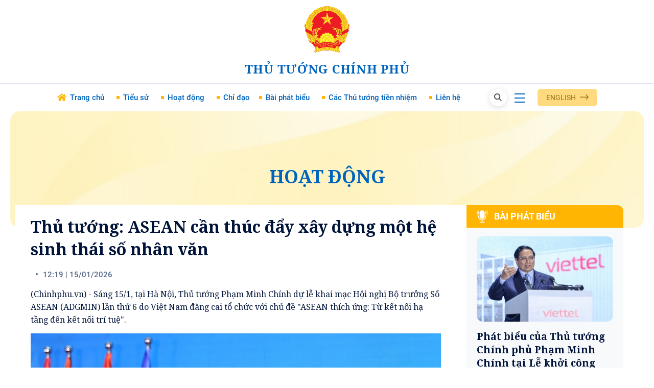

--- FILE ---
content_type: text/html; charset=utf-8
request_url: https://thutuong.chinhphu.vn/hoat-dong.htm
body_size: 10983
content:

<!DOCTYPE html>
<html lang="vi">
<head>
    <title>Hoạt động</title>
    <meta name="google-site-verification" content="7eYWuScqnr8gb0mN5uTckSdfeXV7mG-g6xGRSR_CH2k" />
    <meta content="text/html; charset=utf-8" http-equiv="Content-Type" />
    <meta name="viewport" content="width=device-width, initial-scale=1.0">
    <meta name="description" content="Hoạt động của Thủ tướng" />
	<meta name="keywords" content="Hoạt động" />
	<meta name="news_keywords" content="Hoạt động" />
	<meta property="og:title" content="Hoạt động" />
	<meta property="og:description" content="Hoạt động của Thủ tướng" />
<meta property="og:site_name" content="Thủ tướng Chính phủ" />
<meta property="og:type" content="article" />
<meta property="og:url" content="https://thutuong.chinhphu.vn/hoat-donghtm" />
<meta property="og:image" content="https://bcp.cdnchinhphu.vn/334894974524682240/2024/1/26/logoseomedia-1706240749870295598491.png" />
    <meta property="og:image:type" content="image/png" />
<meta property="og:image:width" content="600" />
<meta property="og:image:height" content="315" />
	<link rel="canonical" href="https://thutuong.chinhphu.vn/hoat-dong.htm" />
<!-- GOOGLE BREADCRUMB STRUCTURED DATA -->
            <script type="application/ld+json">
            {
                "@context": "http://schema.org",
                "@type": "BreadcrumbList",
                "itemListElement": [
                {
                    "@type": "ListItem",
                    "position": 1,
                    "item": {
                        "@id": "https://thutuong.chinhphu.vn",
                        "name": "Trang chủ"
                    }
                },{
                    "@type": "ListItem",
                    "position": 2,
                    "item": {
                        "@id": "https://thutuong.chinhphu.vn/hoat-dong.htm",
                        "name": "Hoạt động"
                    }
                }
                ]
            }
            </script>
    <meta http-equiv="x-dns-prefetch-control" content="on" />
    <link rel="dns-prefetch" href="https://static.mediacdn.vn/">
    <link rel="dns-prefetch" href="https://bcp.cdnchinhphu.vn">
    <link rel="dns-prefetch" href="https://videothumbs.mediacdn.vn/">
    <link rel="dns-prefetch" href="https://videothumbs-ext.mediacdn.vn/">
    <meta http-equiv="audience" content="General" />
    


    <link href="https://static.mediacdn.vn/PTT/minify/ttcp.common.min.09082023v1.css" rel="stylesheet" />

    


        <!-- Admicro Tag Manager -->
<script nonce="sclotusinnline"> (function(a, b, d, c, e) { a[c] = a[c] || [];
a[c].push({ "atm.start": (new Date).getTime(), event: "atm.js" });
a = b.getElementsByTagName(d)[0]; b = b.createElement(d); b.async = !0;
b.src = "//deqik.com/tag/corejs/" + e + ".js"; a.parentNode.insertBefore(b, a)
})(window, document, "script", "atmDataLayer", "ATM70S11YQLNA");</script>
<!-- End Admicro Tag Manager -->

    <meta name="copyright" content="Thủ tướng Chính phủ" />
<meta name="author" content="Cổng Thông tin điện tử Chính phủ">
<meta name="resource-type" content="Document" />
<meta name="distribution" content="Global" />
<meta name="revisit-after" content="1 days" />
<link rel="shortcut icon" href="https://static.mediacdn.vn/baochinhphu/image/favicon1.png" />
    <meta name="robots" content="index, follow, archive" />
<input type="hidden" name="hdZoneId" id="hdZoneId" value="10918" />
                    <input type="hidden" name="hdZoneUrl" id="hdZoneUrl" value="hoat-dong" />
                    <input type="hidden" name="hdParentUrl" id="hdParentUrl" value="" />
                    <input type="hidden" name="hdPageIndex" id="hdPageIndex" value="1" />


<script nonce="sclotusinnline" type="text/javascript">
        var _ADM_Channel = '%2fhoat-dong%2f';
</script>

<script nonce="sclotusinnline">
        var pageSettings = {
            DomainAPI: "",
            Domain: "https://thutuong.chinhphu.vn",
            sharefbApiDomain: "https://sharefb.cnnd.vn",
            videoplayer: "https://vcplayer.mediacdn.vn",
            VideoToken: "[base64]",
            ajaxDomain: "https://hotroapi.chinhphu.vn",
            siteId: "109"
        }
</script>

<script nonce="sclotusinnline">
    var arfAsync = arfAsync || [];
    (function (w) {

        var a = document.createElement("script");
        a.type = "text/javascript"; a.async = !0;
        a.src = "https://media1.admicro.vn/cms/Arf.min.js";
        a.onerror = function () {
            window.arferrorload = true;
        };
        var b = document.getElementsByTagName("script")[0];
        b.parentNode.insertBefore(a, b);
    })(window);
</script>

</head>
<body class="detail__page vdd">
        <div class="ttcp-wrapper ttcp_home-wrapper">
            





<input hidden="hidden" id="checkHome" />
<input hidden="hidden" value="#headermenu_hoat-dong" id="active_url" />
<div class="ttcp_nav-subHead">
    <a href="/" class="logoCp">
        <img src="https://static.mediacdn.vn/PTT/web_images/logo-cp.png" alt="">
    </a>
    <a href="/" class="logo-ttcp">Thủ tướng Chính phủ</a>
</div>
<div class="ttcp_nav-wrapper" style="">
    <div class="nav-cotent">
            <a href="/" class="logo-ttcp header__hide-mn">Thủ tướng Chính phủ</a>
        <div class="navigateBox">
            <ul class="list-navi">
                <li>
                    <a href="/" class="nav-link">
                        <span class="icn">
                            <svg width="18" height="15" viewBox="0 0 18 15" fill="none" xmlns="http://www.w3.org/2000/svg">
                                <path d="M9.00006 4.07877L2.80884 8.57809V14.6061H7.78369V10.1886H10.4266V14.6061H15.1913V8.57809L9.00006 4.07877Z" fill="#FFB501"></path>
                                <path d="M15.4505 5.08057V1.99849H12.8431V3.18617L9 0.393951L0 6.93288L1.24239 8.4581L9 2.82044L16.7576 8.45813L18 6.93291L15.4505 5.08057Z" fill="#FFB501"></path>
                            </svg>
                        </span>
                        <span class="txt">Trang chủ</span>
                    </a>
                </li>
                <li>
                    <a href="/tieu-su.htm" title="Tiểu sử" class="nav-link">
                        <span class="icn">
                            <svg width="6" height="6" viewBox="0 0 6 6" fill="none" xmlns="http://www.w3.org/2000/svg">
                                <rect width="6" height="6" rx="1" fill="#FFB501"></rect>
                            </svg>
                        </span>
                        <span class="txt">Tiểu sử</span>
                    </a>
                </li>
                <li>
                    <a href="/hoat-dong.htm" title="Hoạt động" class="nav-link">
                        <span class="icn">
                            <svg width="6" height="6" viewBox="0 0 6 6" fill="none" xmlns="http://www.w3.org/2000/svg">
                                <rect width="6" height="6" rx="1" fill="#FFB501"></rect>
                            </svg>
                        </span>
                        <span class="txt">Hoạt động</span>
                    </a>
                </li>
                <li>
                    <a href="/chi-dao.htm" title="Chỉ đạo" class="nav-link">
                        <span class="icn">
                            <svg width="6" height="6" viewBox="0 0 6 6" fill="none" xmlns="http://www.w3.org/2000/svg">
                                <rect width="6" height="6" rx="1" fill="#FFB501"></rect>
                            </svg>
                        </span>
                        <span class="txt">Chỉ đạo</span>
                    </a>
                </li>
            </ul>
            <a href="/" class="logo-cp header__hide-mn">
                <span class="icn">
                    <img src="https://static.mediacdn.vn/PTT/web_images/logo-cp.png" alt="">
                </span>
            </a>
            <ul class="list-navi">
                <li>
                    <a href="/bai-phat-bieu.htm" title="Bài phát biểu" class="nav-link">
                        <span class="icn">
                            <svg width="6" height="6" viewBox="0 0 6 6" fill="none" xmlns="http://www.w3.org/2000/svg">
                                <rect width="6" height="6" rx="1" fill="#FFB501"></rect>
                            </svg>
                        </span>
                        <span class="txt">Bài phát biểu</span>
                    </a>
                </li>
                <li>
                    <a href="/cac-thu-tuong-tien-nhiem.htm" title="Các Thủ tướng tiền nhiệm" class="nav-link">
                        <span class="icn">
                            <svg width="6" height="6" viewBox="0 0 6 6" fill="none" xmlns="http://www.w3.org/2000/svg">
                                <rect width="6" height="6" rx="1" fill="#FFB501"></rect>
                            </svg>
                        </span>
                        <span class="txt">Các Thủ tướng tiền nhiệm</span>
                    </a>
                </li>
                <li>
                    <a href="/lien-he.htm" title="Liên hệ" class="nav-link">
                        <span class="icn">
                            <svg width="6" height="6" viewBox="0 0 6 6" fill="none" xmlns="http://www.w3.org/2000/svg">
                                <rect width="6" height="6" rx="1" fill="#FFB501"></rect>
                            </svg>
                        </span>
                        <span class="txt">Liên hệ</span>
                    </a>
                </li>
            </ul>
        </div>
        <div class="functionsGroup">
            <div class="searchBox">
                <a href="#" class="searchBtn">
                    <svg width="15" height="15" viewBox="0 0 15 15" fill="none" xmlns="http://www.w3.org/2000/svg">
                        <path d="M11.0078 9.68213C11.7459 8.67414 12.1874 7.43601 12.1874 6.09377C12.1874 2.73378 9.45368 0 6.09371 0C2.73374 0 0 2.73378 0 6.09377C0 9.45376 2.73377 12.1875 6.09374 12.1875C7.43596 12.1875 8.6742 11.746 9.68219 11.0078L13.6743 15L15 13.6743C15 13.6743 11.0078 9.68213 11.0078 9.68213ZM6.09374 10.3125C3.76738 10.3125 1.87501 8.42014 1.87501 6.09377C1.87501 3.76741 3.76738 1.87502 6.09374 1.87502C8.42009 1.87502 10.3125 3.76741 10.3125 6.09377C10.3125 8.42014 8.42006 10.3125 6.09374 10.3125Z" fill="#555555"></path>
                    </svg>
                </a>
                <div class="searchGr">
                    <input type="text" placeholder="Nhập nội dung..." id="headerSearch">
                    <a href="javascript:;" class="sBtn" id="headerSearchSubmit" data-target="#headerSearch">
                        <svg width="15" height="15" viewBox="0 0 15 15" fill="none" xmlns="http://www.w3.org/2000/svg">
                            <path d="M11.0078 9.68213C11.7459 8.67414 12.1874 7.43601 12.1874 6.09377C12.1874 2.73378 9.45368 0 6.09371 0C2.73374 0 0 2.73378 0 6.09377C0 9.45376 2.73377 12.1875 6.09374 12.1875C7.43596 12.1875 8.6742 11.746 9.68219 11.0078L13.6743 15L15 13.6743C15 13.6743 11.0078 9.68213 11.0078 9.68213ZM6.09374 10.3125C3.76738 10.3125 1.87501 8.42014 1.87501 6.09377C1.87501 3.76741 3.76738 1.87502 6.09374 1.87502C8.42009 1.87502 10.3125 3.76741 10.3125 6.09377C10.3125 8.42014 8.42006 10.3125 6.09374 10.3125Z" fill="#555555"></path>
                        </svg>
                    </a>
                </div>
            </div>
            <div class="src-menu">
                <div class="src-btn">
                    <i></i>
                    <i></i>
                    <i></i>
                </div>
            </div>
            <a href="https://primeminister.chinhphu.vn" class="changeLanguage">
                <span class="txt">English</span>
                <span class="icn">
                    <svg width="17" height="11" viewBox="0 0 17 11" fill="none" xmlns="http://www.w3.org/2000/svg">
                        <path fill-rule="evenodd" clip-rule="evenodd" d="M11.5396 0.217992C11.6054 0.148892 11.6836 0.0940677 11.7696 0.056661C11.8557 0.0192542 11.9479 0 12.0411 0C12.1343 0 12.2265 0.0192542 12.3125 0.056661C12.3986 0.0940677 12.4768 0.148892 12.5426 0.217992L16.7922 4.67004C16.8582 4.73897 16.9105 4.82085 16.9462 4.911C16.9819 5.00114 17.0003 5.09778 17.0003 5.19538C17.0003 5.29298 16.9819 5.38962 16.9462 5.47977C16.9105 5.56992 16.8582 5.6518 16.7922 5.72072L12.5426 10.1728C12.4096 10.3121 12.2292 10.3904 12.0411 10.3904C11.853 10.3904 11.6726 10.3121 11.5396 10.1728C11.4066 10.0334 11.3319 9.84447 11.3319 9.64743C11.3319 9.45039 11.4066 9.26142 11.5396 9.12209L15.2893 5.19538L11.5396 1.26868C11.4737 1.19975 11.4213 1.11787 11.3856 1.02772C11.3499 0.937575 11.3315 0.840934 11.3315 0.743334C11.3315 0.645734 11.3499 0.549093 11.3856 0.458947C11.4213 0.3688 11.4737 0.286918 11.5396 0.217992Z" fill="#97731A"></path>
                        <path fill-rule="evenodd" clip-rule="evenodd" d="M0 5.19538C0 4.99858 0.0746223 4.80985 0.207451 4.6707C0.340279 4.53154 0.520433 4.45337 0.708281 4.45337H15.5822C15.77 4.45337 15.9502 4.53154 16.083 4.6707C16.2158 4.80985 16.2905 4.99858 16.2905 5.19538C16.2905 5.39217 16.2158 5.5809 16.083 5.72006C15.9502 5.85921 15.77 5.93739 15.5822 5.93739H0.708281C0.520433 5.93739 0.340279 5.85921 0.207451 5.72006C0.0746223 5.5809 0 5.39217 0 5.19538Z" fill="#97731A"></path>
                    </svg>
                </span>
            </a>
        </div>
    </div>
    <div class="menu-expand">
        <div class="menu-content ">
            <div class="nav-box-flex">

                <div class="navHead">Chuyên mục</div>

                <div class="nav-box-flex-list">
                    <div class="navBox">
                        <ul class="list-navigation">
                            <li>
                                <a href="/" title="Trang chủ" class="navi-link">Trang chủ</a>
                            </li>
                            <li>
                                <a href="/tieu-su.htm" title="Tiểu sử" class="navi-link">Tiểu sử</a>
                            </li>
                            <li>
                                <a href="/hoat-dong.htm" title="Hoạt động" class="navi-link">Hoạt động</a>
                            </li>
                            <li>
                                <a href="/chi-dao.htm" title="Chỉ đạo" class="navi-link">Chỉ đạo</a>
                            </li>
                        </ul>
                    </div>
                    <div class="navBox">
                        <ul class="list-navigation">
                            <li>
                                <a href="/bai-phat-bieu.htm" title="Bài phát biểu" class="navi-link">Bài phát biểu</a>
                            </li>
                            <li>
                                <a href="/cac-thu-tuong-tien-nhiem.htm" title="Các Thủ tướng tiền nhiệm" class="navi-link">Các Thủ tướng tiền nhiệm</a>
                            </li>
                            <li>
                                <a href="/lien-he.htm" title="Liên hệ" class="navi-link">Liên hệ</a>
                            </li>
                        </ul>
                    </div>
                </div>
            </div>
            <div class="info-ttcp">
                <div class="text">
                    © CỔNG THÔNG TIN ĐIỆN TỬ CHÍNH PHỦ
                </div>
                <div class="pos">
                    Tổng Giám đốc: Nguyễn Hồng Sâm
                </div>
                <div class="address">
                    Trụ sở: 16 Lê Hồng Phong - Ba Đình - Hà Nội; Điện thoại: Văn phòng: 080.43162; <br> Fax: 080.48924; Email: thongtinchinhphu@chinhphu.vn
                </div>
            </div>
        </div>
    </div>
</div>

            
<div class="main">
    <div class="category__wrapper-title">
        <div class="category__wrapper-title-bg">
            <h1>Ho&#x1EA1;t &#x111;&#x1ED9;ng</h1>
        </div>
    </div>
    <div class="category__main">
        <div class="container category__container">
            <div class="wrapper__layout category__layout">
                <div class="wrapper__left category__left">
                    <div class="category__box-focus">


    <div class="category__box-focus-item">
        <h2>
            <a class="box-focus-link-title" href="/thu-tuong-asean-can-thuc-day-xay-dung-mot-he-sinh-thai-so-nhan-van-102260115121648117.htm" title="Th&#x1EE7; t&#x1B0;&#x1EDB;ng: ASEAN c&#x1EA7;n th&#xFA;c &#x111;&#x1EA9;y x&#xE2;y d&#x1EF1;ng m&#x1ED9;t h&#x1EC7; sinh th&#xE1;i s&#x1ED1; nh&#xE2;n v&#x103;n">Th&#x1EE7; t&#x1B0;&#x1EDB;ng: ASEAN c&#x1EA7;n th&#xFA;c &#x111;&#x1EA9;y x&#xE2;y d&#x1EF1;ng m&#x1ED9;t h&#x1EC7; sinh th&#xE1;i s&#x1ED1; nh&#xE2;n v&#x103;n</a>
        </h2>
        <a class="box-focus-category" title=""></a>
        <span class="time-ago box-focus-time" title="value-time-alt">12:19 | 15/01/2026</span>
        <p class="box-focus-sapo" data-trimline="3">(Chinhphu.vn) - S&#xE1;ng 15/1, t&#x1EA1;i H&#xE0; N&#x1ED9;i, Th&#x1EE7; t&#x1B0;&#x1EDB;ng Ph&#x1EA1;m Minh Ch&#xED;nh d&#x1EF1; l&#x1EC5; khai m&#x1EA1;c H&#x1ED9;i ngh&#x1ECB; B&#x1ED9; tr&#x1B0;&#x1EDF;ng S&#x1ED1; ASEAN (ADGMIN) l&#x1EA7;n th&#x1EE9; 6 do Vi&#x1EC7;t Nam &#x111;&#x103;ng cai t&#x1ED5; ch&#x1EE9;c v&#x1EDB;i ch&#x1EE7; &#x111;&#x1EC1; &quot;ASEAN th&#xED;ch &#x1EE9;ng: T&#x1EEB; k&#x1EBF;t n&#x1ED1;i h&#x1EA1; t&#x1EA7;ng &#x111;&#x1EBF;n k&#x1EBF;t n&#x1ED1;i tr&#xED; tu&#x1EC7;&quot;.</p>
        <a class="box-focus-with-avatar" href="/thu-tuong-asean-can-thuc-day-xay-dung-mot-he-sinh-thai-so-nhan-van-102260115121648117.htm" title="Th&#x1EE7; t&#x1B0;&#x1EDB;ng: ASEAN c&#x1EA7;n th&#xFA;c &#x111;&#x1EA9;y x&#xE2;y d&#x1EF1;ng m&#x1ED9;t h&#x1EC7; sinh th&#xE1;i s&#x1ED1; nh&#xE2;n v&#x103;n">
            <img src="https://bcp.cdnchinhphu.vn/zoom/805_500/334894974524682240/2026/1/15/img8964-1768453524411236011142-83-0-1333-2000-crop-17684541691991000439762.jpg" alt="Th&#x1EE7; t&#x1B0;&#x1EDB;ng: ASEAN c&#x1EA7;n th&#xFA;c &#x111;&#x1EA9;y x&#xE2;y d&#x1EF1;ng m&#x1ED9;t h&#x1EC7; sinh th&#xE1;i s&#x1ED1; nh&#xE2;n v&#x103;n" class="box-focus-avatar">
        </a>
    </div>
                    </div>
                        <div class="category__list">
                            
<div class="box__group-item-row mt-24" id="loadListData">
        <div class="box-item" data-layout="1">
                <a class="box-with-avatar" href="/thu-tuong-ra-mat-trung-tam-tai-chinh-quoc-te-tai-thanh-pho-ho-chi-minh-cham-nhat-vao-9-2-102260116175012495.htm" title="Th&#x1EE7; t&#x1B0;&#x1EDB;ng: Ra m&#x1EAF;t Trung t&#xE2;m T&#xE0;i ch&#xED;nh Qu&#x1ED1;c t&#x1EBF; t&#x1EA1;i Th&#xE0;nh ph&#x1ED1; H&#x1ED3; Ch&#xED; Minh ch&#x1EAD;m nh&#x1EA5;t v&#xE0;o 9/2">
                    <img src="https://bcp.cdnchinhphu.vn/zoom/260_163/334894974524682240/2026/1/16/img9090-1768559085024708090253-0-0-1250-2000-crop-1768559628344259043729.jpg" alt="Th&#x1EE7; t&#x1B0;&#x1EDB;ng: Ra m&#x1EAF;t Trung t&#xE2;m T&#xE0;i ch&#xED;nh Qu&#x1ED1;c t&#x1EBF; t&#x1EA1;i Th&#xE0;nh ph&#x1ED1; H&#x1ED3; Ch&#xED; Minh ch&#x1EAD;m nh&#x1EA5;t v&#xE0;o 9/2" class="box-avatar">
                </a>
            <div class="box-content">
                <h3>
                    <a class="box-link-title" href="/thu-tuong-ra-mat-trung-tam-tai-chinh-quoc-te-tai-thanh-pho-ho-chi-minh-cham-nhat-vao-9-2-102260116175012495.htm" title="Th&#x1EE7; t&#x1B0;&#x1EDB;ng: Ra m&#x1EAF;t Trung t&#xE2;m T&#xE0;i ch&#xED;nh Qu&#x1ED1;c t&#x1EBF; t&#x1EA1;i Th&#xE0;nh ph&#x1ED1; H&#x1ED3; Ch&#xED; Minh ch&#x1EAD;m nh&#x1EA5;t v&#xE0;o 9/2">Th&#x1EE7; t&#x1B0;&#x1EDB;ng: Ra m&#x1EAF;t Trung t&#xE2;m T&#xE0;i ch&#xED;nh Qu&#x1ED1;c t&#x1EBF; t&#x1EA1;i Th&#xE0;nh ph&#x1ED1; H&#x1ED3; Ch&#xED; Minh ch&#x1EAD;m nh&#x1EA5;t v&#xE0;o 9/2</a>
                </h3>
                <span class="time-ago box-time" title="Th&#x1EE7; t&#x1B0;&#x1EDB;ng: Ra m&#x1EAF;t Trung t&#xE2;m T&#xE0;i ch&#xED;nh Qu&#x1ED1;c t&#x1EBF; t&#x1EA1;i Th&#xE0;nh ph&#x1ED1; H&#x1ED3; Ch&#xED; Minh ch&#x1EAD;m nh&#x1EA5;t v&#xE0;o 9/2">18:00 | 16/01/2026</span>
            </div>
        </div>
        <div class="box-item" data-layout="1">
                <a class="box-with-avatar" href="/thu-tuong-nha-may-che-tao-chip-ban-dan-cong-nghe-cao-la-mat-xich-then-chot-ma-viet-nam-con-thieu-102260116112848429.htm" title="Th&#x1EE7; t&#x1B0;&#x1EDB;ng: Nh&#xE0; m&#xE1;y ch&#x1EBF; t&#x1EA1;o chip b&#xE1;n d&#x1EAB;n c&#xF4;ng ngh&#x1EC7; cao l&#xE0; m&#x1EAF;t x&#xED;ch then ch&#x1ED1;t m&#xE0; Vi&#x1EC7;t Nam c&#xF2;n thi&#x1EBF;u">
                    <img src="https://bcp.cdnchinhphu.vn/zoom/260_163/334894974524682240/2026/1/16/img-9066-17685375798391235989018-0-31-558-924-crop-1768537586130560166644.jpg" alt="Th&#x1EE7; t&#x1B0;&#x1EDB;ng: Nh&#xE0; m&#xE1;y ch&#x1EBF; t&#x1EA1;o chip b&#xE1;n d&#x1EAB;n c&#xF4;ng ngh&#x1EC7; cao l&#xE0; m&#x1EAF;t x&#xED;ch then ch&#x1ED1;t m&#xE0; Vi&#x1EC7;t Nam c&#xF2;n thi&#x1EBF;u" class="box-avatar">
                </a>
            <div class="box-content">
                <h3>
                    <a class="box-link-title" href="/thu-tuong-nha-may-che-tao-chip-ban-dan-cong-nghe-cao-la-mat-xich-then-chot-ma-viet-nam-con-thieu-102260116112848429.htm" title="Th&#x1EE7; t&#x1B0;&#x1EDB;ng: Nh&#xE0; m&#xE1;y ch&#x1EBF; t&#x1EA1;o chip b&#xE1;n d&#x1EAB;n c&#xF4;ng ngh&#x1EC7; cao l&#xE0; m&#x1EAF;t x&#xED;ch then ch&#x1ED1;t m&#xE0; Vi&#x1EC7;t Nam c&#xF2;n thi&#x1EBF;u">Th&#x1EE7; t&#x1B0;&#x1EDB;ng: Nh&#xE0; m&#xE1;y ch&#x1EBF; t&#x1EA1;o chip b&#xE1;n d&#x1EAB;n c&#xF4;ng ngh&#x1EC7; cao l&#xE0; m&#x1EAF;t x&#xED;ch then ch&#x1ED1;t m&#xE0; Vi&#x1EC7;t Nam c&#xF2;n thi&#x1EBF;u</a>
                </h3>
                <span class="time-ago box-time" title="Th&#x1EE7; t&#x1B0;&#x1EDB;ng: Nh&#xE0; m&#xE1;y ch&#x1EBF; t&#x1EA1;o chip b&#xE1;n d&#x1EAB;n c&#xF4;ng ngh&#x1EC7; cao l&#xE0; m&#x1EAF;t x&#xED;ch then ch&#x1ED1;t m&#xE0; Vi&#x1EC7;t Nam c&#xF2;n thi&#x1EBF;u">11:44 | 16/01/2026</span>
            </div>
        </div>
        <div class="box-item" data-layout="1">
                <a class="box-with-avatar" href="/thu-tuong-chien-dich-quang-trung-than-toc-tung-ngay-tung-gio-de-mang-lai-niem-vui-hanh-phuc-cho-nhan-dan-102260116095144005.htm" title="Th&#x1EE7; t&#x1B0;&#x1EDB;ng: Chi&#x1EBF;n d&#x1ECB;ch Quang Trung th&#x1EA7;n t&#x1ED1;c t&#x1EEB;ng ng&#xE0;y, t&#x1EEB;ng gi&#x1EDD; &#x111;&#x1EC3; mang l&#x1EA1;i ni&#x1EC1;m vui, h&#x1EA1;nh ph&#xFA;c cho nh&#xE2;n d&#xE2;n">
                    <img src="https://bcp.cdnchinhphu.vn/zoom/260_163/334894974524682240/2026/1/16/img-9037-17685317151161967668524-32-0-1282-2000-crop-17685317184922062419023.jpg" alt="Th&#x1EE7; t&#x1B0;&#x1EDB;ng: Chi&#x1EBF;n d&#x1ECB;ch Quang Trung th&#x1EA7;n t&#x1ED1;c t&#x1EEB;ng ng&#xE0;y, t&#x1EEB;ng gi&#x1EDD; &#x111;&#x1EC3; mang l&#x1EA1;i ni&#x1EC1;m vui, h&#x1EA1;nh ph&#xFA;c cho nh&#xE2;n d&#xE2;n" class="box-avatar">
                </a>
            <div class="box-content">
                <h3>
                    <a class="box-link-title" href="/thu-tuong-chien-dich-quang-trung-than-toc-tung-ngay-tung-gio-de-mang-lai-niem-vui-hanh-phuc-cho-nhan-dan-102260116095144005.htm" title="Th&#x1EE7; t&#x1B0;&#x1EDB;ng: Chi&#x1EBF;n d&#x1ECB;ch Quang Trung th&#x1EA7;n t&#x1ED1;c t&#x1EEB;ng ng&#xE0;y, t&#x1EEB;ng gi&#x1EDD; &#x111;&#x1EC3; mang l&#x1EA1;i ni&#x1EC1;m vui, h&#x1EA1;nh ph&#xFA;c cho nh&#xE2;n d&#xE2;n">Th&#x1EE7; t&#x1B0;&#x1EDB;ng: Chi&#x1EBF;n d&#x1ECB;ch Quang Trung th&#x1EA7;n t&#x1ED1;c t&#x1EEB;ng ng&#xE0;y, t&#x1EEB;ng gi&#x1EDD; &#x111;&#x1EC3; mang l&#x1EA1;i ni&#x1EC1;m vui, h&#x1EA1;nh ph&#xFA;c cho nh&#xE2;n d&#xE2;n</a>
                </h3>
                <span class="time-ago box-time" title="Th&#x1EE7; t&#x1B0;&#x1EDB;ng: Chi&#x1EBF;n d&#x1ECB;ch Quang Trung th&#x1EA7;n t&#x1ED1;c t&#x1EEB;ng ng&#xE0;y, t&#x1EEB;ng gi&#x1EDD; &#x111;&#x1EC3; mang l&#x1EA1;i ni&#x1EC1;m vui, h&#x1EA1;nh ph&#xFA;c cho nh&#xE2;n d&#xE2;n">09:55 | 16/01/2026</span>
            </div>
        </div>
        <div class="box-item" data-layout="1">
                <a class="box-with-avatar" href="/tong-thuat-thu-tuong-chinh-phu-chu-tri-hoi-nghi-tong-ket-chien-dich-quang-trung-102260116073129819.htm" title="T&#x1ED4;NG THU&#x1EAC;T: Th&#x1EE7; t&#x1B0;&#x1EDB;ng Ch&#xED;nh ph&#x1EE7; ch&#x1EE7; tr&#xEC; H&#x1ED9;i ngh&#x1ECB; t&#x1ED5;ng k&#x1EBF;t &quot;Chi&#x1EBF;n d&#x1ECB;ch Quang Trung&quot;">
                    <img src="https://bcp.cdnchinhphu.vn/zoom/260_163/334894974524682240/2026/1/16/img9002-1768523297773726573275-74-0-1324-2000-crop-17685234247411538014749.jpg" alt="T&#x1ED4;NG THU&#x1EAC;T: Th&#x1EE7; t&#x1B0;&#x1EDB;ng Ch&#xED;nh ph&#x1EE7; ch&#x1EE7; tr&#xEC; H&#x1ED9;i ngh&#x1ECB; t&#x1ED5;ng k&#x1EBF;t &quot;Chi&#x1EBF;n d&#x1ECB;ch Quang Trung&quot;" class="box-avatar">
                </a>
            <div class="box-content">
                <h3>
                    <a class="box-link-title" href="/tong-thuat-thu-tuong-chinh-phu-chu-tri-hoi-nghi-tong-ket-chien-dich-quang-trung-102260116073129819.htm" title="T&#x1ED4;NG THU&#x1EAC;T: Th&#x1EE7; t&#x1B0;&#x1EDB;ng Ch&#xED;nh ph&#x1EE7; ch&#x1EE7; tr&#xEC; H&#x1ED9;i ngh&#x1ECB; t&#x1ED5;ng k&#x1EBF;t &quot;Chi&#x1EBF;n d&#x1ECB;ch Quang Trung&quot;">T&#x1ED4;NG THU&#x1EAC;T: Th&#x1EE7; t&#x1B0;&#x1EDB;ng Ch&#xED;nh ph&#x1EE7; ch&#x1EE7; tr&#xEC; H&#x1ED9;i ngh&#x1ECB; t&#x1ED5;ng k&#x1EBF;t &quot;Chi&#x1EBF;n d&#x1ECB;ch Quang Trung&quot;</a>
                </h3>
                <span class="time-ago box-time" title="T&#x1ED4;NG THU&#x1EAC;T: Th&#x1EE7; t&#x1B0;&#x1EDB;ng Ch&#xED;nh ph&#x1EE7; ch&#x1EE7; tr&#xEC; H&#x1ED9;i ngh&#x1ECB; t&#x1ED5;ng k&#x1EBF;t &quot;Chi&#x1EBF;n d&#x1ECB;ch Quang Trung&quot;">09:23 | 16/01/2026</span>
            </div>
        </div>
        <div class="box-item" data-layout="1">
                <a class="box-with-avatar" href="/thu-tuong-pham-minh-chinh-tiep-dai-su-campuchia-chea-kimtha-102260115192109179.htm" title="Th&#x1EE7; t&#x1B0;&#x1EDB;ng Ph&#x1EA1;m Minh Ch&#xED;nh ti&#x1EBF;p &#x110;&#x1EA1;i s&#x1EE9; Campuchia Chea Kimtha">
                    <img src="https://bcp.cdnchinhphu.vn/zoom/260_163/334894974524682240/2026/1/15/img8990-1768479480770105235796-83-0-1333-2000-crop-17684796316821817971653.jpg" alt="Th&#x1EE7; t&#x1B0;&#x1EDB;ng Ph&#x1EA1;m Minh Ch&#xED;nh ti&#x1EBF;p &#x110;&#x1EA1;i s&#x1EE9; Campuchia Chea Kimtha" class="box-avatar">
                </a>
            <div class="box-content">
                <h3>
                    <a class="box-link-title" href="/thu-tuong-pham-minh-chinh-tiep-dai-su-campuchia-chea-kimtha-102260115192109179.htm" title="Th&#x1EE7; t&#x1B0;&#x1EDB;ng Ph&#x1EA1;m Minh Ch&#xED;nh ti&#x1EBF;p &#x110;&#x1EA1;i s&#x1EE9; Campuchia Chea Kimtha">Th&#x1EE7; t&#x1B0;&#x1EDB;ng Ph&#x1EA1;m Minh Ch&#xED;nh ti&#x1EBF;p &#x110;&#x1EA1;i s&#x1EE9; Campuchia Chea Kimtha</a>
                </h3>
                <span class="time-ago box-time" title="Th&#x1EE7; t&#x1B0;&#x1EDB;ng Ph&#x1EA1;m Minh Ch&#xED;nh ti&#x1EBF;p &#x110;&#x1EA1;i s&#x1EE9; Campuchia Chea Kimtha">19:44 | 15/01/2026</span>
            </div>
        </div>
        <div class="box-item" data-layout="1">
                <a class="box-with-avatar" href="/thu-tuong-pham-minh-chinh-tiep-lanh-dao-tap-doan-ban-dan-hang-dau-the-gioi-102260115185924385.htm" title="Th&#x1EE7; t&#x1B0;&#x1EDB;ng Ph&#x1EA1;m Minh Ch&#xED;nh ti&#x1EBF;p l&#xE3;nh &#x111;&#x1EA1;o T&#x1EAD;p &#x111;o&#xE0;n b&#xE1;n d&#x1EAB;n h&#xE0;ng &#x111;&#x1EA7;u th&#x1EBF; gi&#x1EDB;i">
                    <img src="https://bcp.cdnchinhphu.vn/zoom/260_163/334894974524682240/2026/1/15/img8993-1768478016186673432272-63-0-1313-2000-crop-17684783144151608822806.jpg" alt="Th&#x1EE7; t&#x1B0;&#x1EDB;ng Ph&#x1EA1;m Minh Ch&#xED;nh ti&#x1EBF;p l&#xE3;nh &#x111;&#x1EA1;o T&#x1EAD;p &#x111;o&#xE0;n b&#xE1;n d&#x1EAB;n h&#xE0;ng &#x111;&#x1EA7;u th&#x1EBF; gi&#x1EDB;i" class="box-avatar">
                </a>
            <div class="box-content">
                <h3>
                    <a class="box-link-title" href="/thu-tuong-pham-minh-chinh-tiep-lanh-dao-tap-doan-ban-dan-hang-dau-the-gioi-102260115185924385.htm" title="Th&#x1EE7; t&#x1B0;&#x1EDB;ng Ph&#x1EA1;m Minh Ch&#xED;nh ti&#x1EBF;p l&#xE3;nh &#x111;&#x1EA1;o T&#x1EAD;p &#x111;o&#xE0;n b&#xE1;n d&#x1EAB;n h&#xE0;ng &#x111;&#x1EA7;u th&#x1EBF; gi&#x1EDB;i">Th&#x1EE7; t&#x1B0;&#x1EDB;ng Ph&#x1EA1;m Minh Ch&#xED;nh ti&#x1EBF;p l&#xE3;nh &#x111;&#x1EA1;o T&#x1EAD;p &#x111;o&#xE0;n b&#xE1;n d&#x1EAB;n h&#xE0;ng &#x111;&#x1EA7;u th&#x1EBF; gi&#x1EDB;i</a>
                </h3>
                <span class="time-ago box-time" title="Th&#x1EE7; t&#x1B0;&#x1EDB;ng Ph&#x1EA1;m Minh Ch&#xED;nh ti&#x1EBF;p l&#xE3;nh &#x111;&#x1EA1;o T&#x1EAD;p &#x111;o&#xE0;n b&#xE1;n d&#x1EAB;n h&#xE0;ng &#x111;&#x1EA7;u th&#x1EBF; gi&#x1EDB;i">19:08 | 15/01/2026</span>
            </div>
        </div>
        <div class="box-item" data-layout="1">
                <a class="box-with-avatar" href="/thu-tuong-pham-minh-chinh-tiep-bo-truong-noi-vu-va-truyen-thong-nhat-ban-102260115180503803.htm" title="Th&#x1EE7; t&#x1B0;&#x1EDB;ng Ph&#x1EA1;m Minh Ch&#xED;nh ti&#x1EBF;p B&#x1ED9; tr&#x1B0;&#x1EDF;ng N&#x1ED9;i v&#x1EE5; v&#xE0; Truy&#x1EC1;n th&#xF4;ng Nh&#x1EAD;t B&#x1EA3;n">
                    <img src="https://bcp.cdnchinhphu.vn/zoom/260_163/334894974524682240/2026/1/15/img8977-17684748449121784701764-42-0-1292-2000-crop-17684750543621991723469.jpg" alt="Th&#x1EE7; t&#x1B0;&#x1EDB;ng Ph&#x1EA1;m Minh Ch&#xED;nh ti&#x1EBF;p B&#x1ED9; tr&#x1B0;&#x1EDF;ng N&#x1ED9;i v&#x1EE5; v&#xE0; Truy&#x1EC1;n th&#xF4;ng Nh&#x1EAD;t B&#x1EA3;n" class="box-avatar">
                </a>
            <div class="box-content">
                <h3>
                    <a class="box-link-title" href="/thu-tuong-pham-minh-chinh-tiep-bo-truong-noi-vu-va-truyen-thong-nhat-ban-102260115180503803.htm" title="Th&#x1EE7; t&#x1B0;&#x1EDB;ng Ph&#x1EA1;m Minh Ch&#xED;nh ti&#x1EBF;p B&#x1ED9; tr&#x1B0;&#x1EDF;ng N&#x1ED9;i v&#x1EE5; v&#xE0; Truy&#x1EC1;n th&#xF4;ng Nh&#x1EAD;t B&#x1EA3;n">Th&#x1EE7; t&#x1B0;&#x1EDB;ng Ph&#x1EA1;m Minh Ch&#xED;nh ti&#x1EBF;p B&#x1ED9; tr&#x1B0;&#x1EDF;ng N&#x1ED9;i v&#x1EE5; v&#xE0; Truy&#x1EC1;n th&#xF4;ng Nh&#x1EAD;t B&#x1EA3;n</a>
                </h3>
                <span class="time-ago box-time" title="Th&#x1EE7; t&#x1B0;&#x1EDB;ng Ph&#x1EA1;m Minh Ch&#xED;nh ti&#x1EBF;p B&#x1ED9; tr&#x1B0;&#x1EDF;ng N&#x1ED9;i v&#x1EE5; v&#xE0; Truy&#x1EC1;n th&#xF4;ng Nh&#x1EAD;t B&#x1EA3;n">18:18 | 15/01/2026</span>
            </div>
        </div>
        <div class="box-item" data-layout="1">
                <a class="box-with-avatar" href="/thu-tuong-phat-thai-rong-bang-0-vao-nam-2050-la-su-menh-va-cam-ket-hanh-dong-cua-viet-nam-102260114182136397.htm" title="Th&#x1EE7; t&#x1B0;&#x1EDB;ng: Ph&#xE1;t th&#x1EA3;i r&#xF2;ng b&#x1EB1;ng &quot;0&quot; v&#xE0;o n&#x103;m 2050 l&#xE0; s&#x1EE9; m&#x1EC7;nh v&#xE0; cam k&#x1EBF;t h&#xE0;nh &#x111;&#x1ED9;ng c&#x1EE7;a Vi&#x1EC7;t Nam">
                    <img src="https://bcp.cdnchinhphu.vn/zoom/260_163/334894974524682240/2026/1/14/img8942-17683880582071240966878-0-0-1250-2000-crop-17683891575921218634859.jpg" alt="Th&#x1EE7; t&#x1B0;&#x1EDB;ng: Ph&#xE1;t th&#x1EA3;i r&#xF2;ng b&#x1EB1;ng &quot;0&quot; v&#xE0;o n&#x103;m 2050 l&#xE0; s&#x1EE9; m&#x1EC7;nh v&#xE0; cam k&#x1EBF;t h&#xE0;nh &#x111;&#x1ED9;ng c&#x1EE7;a Vi&#x1EC7;t Nam" class="box-avatar">
                </a>
            <div class="box-content">
                <h3>
                    <a class="box-link-title" href="/thu-tuong-phat-thai-rong-bang-0-vao-nam-2050-la-su-menh-va-cam-ket-hanh-dong-cua-viet-nam-102260114182136397.htm" title="Th&#x1EE7; t&#x1B0;&#x1EDB;ng: Ph&#xE1;t th&#x1EA3;i r&#xF2;ng b&#x1EB1;ng &quot;0&quot; v&#xE0;o n&#x103;m 2050 l&#xE0; s&#x1EE9; m&#x1EC7;nh v&#xE0; cam k&#x1EBF;t h&#xE0;nh &#x111;&#x1ED9;ng c&#x1EE7;a Vi&#x1EC7;t Nam">Th&#x1EE7; t&#x1B0;&#x1EDB;ng: Ph&#xE1;t th&#x1EA3;i r&#xF2;ng b&#x1EB1;ng &quot;0&quot; v&#xE0;o n&#x103;m 2050 l&#xE0; s&#x1EE9; m&#x1EC7;nh v&#xE0; cam k&#x1EBF;t h&#xE0;nh &#x111;&#x1ED9;ng c&#x1EE7;a Vi&#x1EC7;t Nam</a>
                </h3>
                <span class="time-ago box-time" title="Th&#x1EE7; t&#x1B0;&#x1EDB;ng: Ph&#xE1;t th&#x1EA3;i r&#xF2;ng b&#x1EB1;ng &quot;0&quot; v&#xE0;o n&#x103;m 2050 l&#xE0; s&#x1EE9; m&#x1EC7;nh v&#xE0; cam k&#x1EBF;t h&#xE0;nh &#x111;&#x1ED9;ng c&#x1EE7;a Vi&#x1EC7;t Nam">18:32 | 14/01/2026</span>
            </div>
        </div>
        <div class="box-item" data-layout="1">
                <a class="box-with-avatar" href="/thu-tuong-xay-dung-kpi-de-danh-gia-tinh-hinh-ky-ket-trien-khai-cac-cam-ket-quoc-te-102260114120401373.htm" title="Th&#x1EE7; t&#x1B0;&#x1EDB;ng: X&#xE2;y d&#x1EF1;ng KPI &#x111;&#x1EC3; &#x111;&#xE1;nh gi&#xE1; t&#xEC;nh h&#xEC;nh k&#xFD; k&#x1EBF;t, tri&#x1EC3;n khai c&#xE1;c cam k&#x1EBF;t qu&#x1ED1;c t&#x1EBF;">
                    <img src="https://bcp.cdnchinhphu.vn/zoom/260_163/334894974524682240/2026/1/14/img8912-176836686136580107889-217-0-1467-2000-crop-1768367002598634962154.jpg" alt="Th&#x1EE7; t&#x1B0;&#x1EDB;ng: X&#xE2;y d&#x1EF1;ng KPI &#x111;&#x1EC3; &#x111;&#xE1;nh gi&#xE1; t&#xEC;nh h&#xEC;nh k&#xFD; k&#x1EBF;t, tri&#x1EC3;n khai c&#xE1;c cam k&#x1EBF;t qu&#x1ED1;c t&#x1EBF;" class="box-avatar">
                </a>
            <div class="box-content">
                <h3>
                    <a class="box-link-title" href="/thu-tuong-xay-dung-kpi-de-danh-gia-tinh-hinh-ky-ket-trien-khai-cac-cam-ket-quoc-te-102260114120401373.htm" title="Th&#x1EE7; t&#x1B0;&#x1EDB;ng: X&#xE2;y d&#x1EF1;ng KPI &#x111;&#x1EC3; &#x111;&#xE1;nh gi&#xE1; t&#xEC;nh h&#xEC;nh k&#xFD; k&#x1EBF;t, tri&#x1EC3;n khai c&#xE1;c cam k&#x1EBF;t qu&#x1ED1;c t&#x1EBF;">Th&#x1EE7; t&#x1B0;&#x1EDB;ng: X&#xE2;y d&#x1EF1;ng KPI &#x111;&#x1EC3; &#x111;&#xE1;nh gi&#xE1; t&#xEC;nh h&#xEC;nh k&#xFD; k&#x1EBF;t, tri&#x1EC3;n khai c&#xE1;c cam k&#x1EBF;t qu&#x1ED1;c t&#x1EBF;</a>
                </h3>
                <span class="time-ago box-time" title="Th&#x1EE7; t&#x1B0;&#x1EDB;ng: X&#xE2;y d&#x1EF1;ng KPI &#x111;&#x1EC3; &#x111;&#xE1;nh gi&#xE1; t&#xEC;nh h&#xEC;nh k&#xFD; k&#x1EBF;t, tri&#x1EC3;n khai c&#xE1;c cam k&#x1EBF;t qu&#x1ED1;c t&#x1EBF;">12:10 | 14/01/2026</span>
            </div>
        </div>
        <div class="box-item" data-layout="1">
                <a class="box-with-avatar" href="/thu-tuong-giu-chu-dong-chien-luoc-dua-hoi-nhap-quoc-te-thuc-su-tro-thanh-mot-tru-cot-phat-trien-102260114105611386.htm" title="Th&#x1EE7; t&#x1B0;&#x1EDB;ng: Gi&#x1EEF; ch&#x1EE7; &#x111;&#x1ED9;ng chi&#x1EBF;n l&#x1B0;&#x1EE3;c, &#x111;&#x1B0;a h&#x1ED9;i nh&#x1EAD;p qu&#x1ED1;c t&#x1EBF; th&#x1EF1;c s&#x1EF1; tr&#x1EDF; th&#xE0;nh m&#x1ED9;t tr&#x1EE5; c&#x1ED9;t ph&#xE1;t tri&#x1EC3;n">
                    <img src="https://bcp.cdnchinhphu.vn/zoom/260_163/334894974524682240/2026/1/14/img-8889-17683627554931205997877-84-0-1334-2000-crop-17683627605961155038113.jpg" alt="Th&#x1EE7; t&#x1B0;&#x1EDB;ng: Gi&#x1EEF; ch&#x1EE7; &#x111;&#x1ED9;ng chi&#x1EBF;n l&#x1B0;&#x1EE3;c, &#x111;&#x1B0;a h&#x1ED9;i nh&#x1EAD;p qu&#x1ED1;c t&#x1EBF; th&#x1EF1;c s&#x1EF1; tr&#x1EDF; th&#xE0;nh m&#x1ED9;t tr&#x1EE5; c&#x1ED9;t ph&#xE1;t tri&#x1EC3;n" class="box-avatar">
                </a>
            <div class="box-content">
                <h3>
                    <a class="box-link-title" href="/thu-tuong-giu-chu-dong-chien-luoc-dua-hoi-nhap-quoc-te-thuc-su-tro-thanh-mot-tru-cot-phat-trien-102260114105611386.htm" title="Th&#x1EE7; t&#x1B0;&#x1EDB;ng: Gi&#x1EEF; ch&#x1EE7; &#x111;&#x1ED9;ng chi&#x1EBF;n l&#x1B0;&#x1EE3;c, &#x111;&#x1B0;a h&#x1ED9;i nh&#x1EAD;p qu&#x1ED1;c t&#x1EBF; th&#x1EF1;c s&#x1EF1; tr&#x1EDF; th&#xE0;nh m&#x1ED9;t tr&#x1EE5; c&#x1ED9;t ph&#xE1;t tri&#x1EC3;n">Th&#x1EE7; t&#x1B0;&#x1EDB;ng: Gi&#x1EEF; ch&#x1EE7; &#x111;&#x1ED9;ng chi&#x1EBF;n l&#x1B0;&#x1EE3;c, &#x111;&#x1B0;a h&#x1ED9;i nh&#x1EAD;p qu&#x1ED1;c t&#x1EBF; th&#x1EF1;c s&#x1EF1; tr&#x1EDF; th&#xE0;nh m&#x1ED9;t tr&#x1EE5; c&#x1ED9;t ph&#xE1;t tri&#x1EC3;n</a>
                </h3>
                <span class="time-ago box-time" title="Th&#x1EE7; t&#x1B0;&#x1EDB;ng: Gi&#x1EEF; ch&#x1EE7; &#x111;&#x1ED9;ng chi&#x1EBF;n l&#x1B0;&#x1EE3;c, &#x111;&#x1B0;a h&#x1ED9;i nh&#x1EAD;p qu&#x1ED1;c t&#x1EBF; th&#x1EF1;c s&#x1EF1; tr&#x1EDF; th&#xE0;nh m&#x1ED9;t tr&#x1EE5; c&#x1ED9;t ph&#xE1;t tri&#x1EC3;n">11:05 | 14/01/2026</span>
            </div>
        </div>
        <div class="box-item" data-layout="1">
                <a class="box-with-avatar" href="/thu-tuong-chu-dong-dong-gop-xay-dung-va-dinh-hinh-quan-he-quoc-te-102260114092856129.htm" title="Th&#x1EE7; t&#x1B0;&#x1EDB;ng: Ch&#x1EE7; &#x111;&#x1ED9;ng &#x111;&#xF3;ng g&#xF3;p, x&#xE2;y d&#x1EF1;ng v&#xE0; &#x111;&#x1ECB;nh h&#xEC;nh quan h&#x1EC7; qu&#x1ED1;c t&#x1EBF;">
                    <img src="https://bcp.cdnchinhphu.vn/zoom/260_163/334894974524682240/2026/1/14/img8878-17683575760402000749071-83-0-1333-2000-crop-17683577273921027915429.jpg" alt="Th&#x1EE7; t&#x1B0;&#x1EDB;ng: Ch&#x1EE7; &#x111;&#x1ED9;ng &#x111;&#xF3;ng g&#xF3;p, x&#xE2;y d&#x1EF1;ng v&#xE0; &#x111;&#x1ECB;nh h&#xEC;nh quan h&#x1EC7; qu&#x1ED1;c t&#x1EBF;" class="box-avatar">
                </a>
            <div class="box-content">
                <h3>
                    <a class="box-link-title" href="/thu-tuong-chu-dong-dong-gop-xay-dung-va-dinh-hinh-quan-he-quoc-te-102260114092856129.htm" title="Th&#x1EE7; t&#x1B0;&#x1EDB;ng: Ch&#x1EE7; &#x111;&#x1ED9;ng &#x111;&#xF3;ng g&#xF3;p, x&#xE2;y d&#x1EF1;ng v&#xE0; &#x111;&#x1ECB;nh h&#xEC;nh quan h&#x1EC7; qu&#x1ED1;c t&#x1EBF;">Th&#x1EE7; t&#x1B0;&#x1EDB;ng: Ch&#x1EE7; &#x111;&#x1ED9;ng &#x111;&#xF3;ng g&#xF3;p, x&#xE2;y d&#x1EF1;ng v&#xE0; &#x111;&#x1ECB;nh h&#xEC;nh quan h&#x1EC7; qu&#x1ED1;c t&#x1EBF;</a>
                </h3>
                <span class="time-ago box-time" title="Th&#x1EE7; t&#x1B0;&#x1EDB;ng: Ch&#x1EE7; &#x111;&#x1ED9;ng &#x111;&#xF3;ng g&#xF3;p, x&#xE2;y d&#x1EF1;ng v&#xE0; &#x111;&#x1ECB;nh h&#xEC;nh quan h&#x1EC7; qu&#x1ED1;c t&#x1EBF;">09:34 | 14/01/2026</span>
            </div>
        </div>
</div>
<style>
    .fb-loading-wrapper .box__item-row {
        display: flex;
    }

    .fb-loading-wrapper .box__ir-image {
        width: 260px;
        height: 163px;
        margin-right: 36px;
        border-radius: 12px;
        overflow: hidden;
    }

    .fb-loading-wrapper .box__ir-content {
        width: calc(100% - 296px);
    }

    .fb-loading-wrapper {
        margin-top: 20px;
    }
</style>
<div class="fb-loading-wrapper more_loading" id="loading-stream" style="display: none">
    <div class="box__item-row">
        <div class="box__ir-image loading__animation">
            <div class="loading__stream-image loading__animation"></div>
        </div>
        <div class="box__ir-content">
            <p class="loading__title loading__btitle loading__animation"></p>
            <p class="loading__title loading__btitle loading__animation"></p>
            <p class="loading__title loading__btitle loading__animation"></p>
            <p class="loading__sub-title loading__btitle loading__animation"></p>

            <p class="loading__sub-title loading__animation"></p>
        </div>
    </div>
</div>

                        </div>
                </div>
                <div class="wrapper__right category__right">
                            <div class="cateRight-newsBox">
                <a href="/bai-phat-bieu.htm" title="B&#xE0;i ph&#xE1;t bi&#x1EC3;u" class="headingCate">
                    <span class="icn">
                            <svg width="22" height="24" viewBox="0 0 22 24" fill="none" xmlns="http://www.w3.org/2000/svg">
                                <path d="M10.5469 16.9219C13.2608 16.9219 15.4688 14.7139 15.4688 12V4.92188C15.4688 2.20795 13.2608 0 10.5469 0C7.83295 0 5.625 2.20795 5.625 4.92188V12C5.625 14.7139 7.83295 16.9219 10.5469 16.9219Z" fill="white"></path>
                                <path d="M17.5781 9.89062C17.1898 9.89062 16.875 10.2054 16.875 10.5938V12C16.875 15.4893 14.0362 18.3281 10.5469 18.3281C7.05755 18.3281 4.21875 15.4893 4.21875 12V10.5938C4.21875 10.2054 3.90394 9.89062 3.51563 9.89062C3.12731 9.89062 2.8125 10.2054 2.8125 10.5938V12C2.8125 16.0277 5.90733 19.3456 9.84375 19.7021V22.5938H6.32813C5.93981 22.5938 5.625 22.9086 5.625 23.2969C5.625 23.6852 5.93981 24 6.32813 24H14.7656C15.1539 24 15.4688 23.6852 15.4688 23.2969C15.4688 22.9086 15.1539 22.5938 14.7656 22.5938H11.25V19.7021C15.1864 19.3456 18.2813 16.0277 18.2813 12V10.5938C18.2813 10.2054 17.9664 9.89062 17.5781 9.89062Z" fill="white"></path>
                                <path d="M3.51562 7.07813C3.90394 7.07813 4.21875 6.76331 4.21875 6.375V2.85938C4.21875 2.47106 3.90394 2.15625 3.51562 2.15625C3.12731 2.15625 2.8125 2.47106 2.8125 2.85938V6.375C2.8125 6.76331 3.12731 7.07813 3.51562 7.07813Z" fill="white"></path>
                                <path d="M0.703125 0C0.314812 0 0 0.314813 0 0.703125V8.48438C0 8.87269 0.314812 9.1875 0.703125 9.1875C1.09144 9.1875 1.40625 8.87269 1.40625 8.48438V0.703125C1.40625 0.314813 1.09144 0 0.703125 0Z" fill="white"></path>
                                <path d="M17.5781 2.15625C17.1898 2.15625 16.875 2.47106 16.875 2.85938V6.375C16.875 6.76331 17.1898 7.07813 17.5781 7.07813C17.9664 7.07813 18.2812 6.76331 18.2812 6.375V2.85938C18.2812 2.47106 17.9664 2.15625 17.5781 2.15625Z" fill="white"></path>
                                <path d="M20.3906 0C20.0023 0 19.6875 0.314813 19.6875 0.703125V8.48438C19.6875 8.87269 20.0023 9.1875 20.3906 9.1875C20.7789 9.1875 21.0938 8.87269 21.0938 8.48438V0.703125C21.0938 0.314813 20.7789 0 20.3906 0Z" fill="white"></path>
                            </svg>
                    </span>
                    <span class="txt">
                        B&#xE0;i ph&#xE1;t bi&#x1EC3;u
                    </span>
                </a>
            <div class="newsBox-Cate">
                    <div class="news">
                            <a href="/phat-bieu-cua-thu-tuong-chinh-phu-pham-minh-chinhtai-le-khoi-cong-nha-may-chip-ban-dan-cong-nghe-cao-102260116150509528.htm" title="Ph&#xE1;t bi&#x1EC3;u c&#x1EE7;a Th&#x1EE7; t&#x1B0;&#x1EDB;ng Ch&#xED;nh ph&#x1EE7; Ph&#x1EA1;m Minh Ch&#xED;nh&#xD;&#xA;t&#x1EA1;i L&#x1EC5; kh&#x1EDF;i c&#xF4;ng Nh&#xE0; m&#xE1;y chip b&#xE1;n d&#x1EAB;n c&#xF4;ng ngh&#x1EC7; cao" class="thumb">
                                <i style="background-image: url('https://bcp.cdnchinhphu.vn/zoom/272_170/334894974524682240/2026/1/16/img9057-17685373831121449175204-35-0-1285-2000-crop-1768550486973716615473.jpg')"></i>
                            </a>
                        <div class="total">
                                <a href="/phat-bieu-cua-thu-tuong-chinh-phu-pham-minh-chinhtai-le-khoi-cong-nha-may-chip-ban-dan-cong-nghe-cao-102260116150509528.htm" title="Ph&#xE1;t bi&#x1EC3;u c&#x1EE7;a Th&#x1EE7; t&#x1B0;&#x1EDB;ng Ch&#xED;nh ph&#x1EE7; Ph&#x1EA1;m Minh Ch&#xED;nh&#xD;&#xA;t&#x1EA1;i L&#x1EC5; kh&#x1EDF;i c&#xF4;ng Nh&#xE0; m&#xE1;y chip b&#xE1;n d&#x1EAB;n c&#xF4;ng ngh&#x1EC7; cao" class="title">Ph&#xE1;t bi&#x1EC3;u c&#x1EE7;a Th&#x1EE7; t&#x1B0;&#x1EDB;ng Ch&#xED;nh ph&#x1EE7; Ph&#x1EA1;m Minh Ch&#xED;nh&#xD;&#xA;t&#x1EA1;i L&#x1EC5; kh&#x1EDF;i c&#xF4;ng Nh&#xE0; m&#xE1;y chip b&#xE1;n d&#x1EAB;n c&#xF4;ng ngh&#x1EC7; cao</a>
                            <div class="date-time">15:05 | 16/01/2026</div>
                        </div>
                    </div>
                                        <div class="news" type="newsLink">
                            <div class="total">
                                    <a href="/phat-bieu-cua-thu-tuong-chinh-phu-pham-minh-chinh-tai-hoi-nghi-tong-ket-chien-dich-quang-trung-102260116152304637.htm" title="Ph&#xE1;t bi&#x1EC3;u c&#x1EE7;a Th&#x1EE7; t&#x1B0;&#x1EDB;ng Ch&#xED;nh ph&#x1EE7; Ph&#x1EA1;m Minh Ch&#xED;nh t&#x1EA1;i H&#x1ED9;i ngh&#x1ECB; t&#x1ED5;ng k&#x1EBF;t &quot;Chi&#x1EBF;n d&#x1ECB;ch Quang Trung&quot;" class="title">Ph&#xE1;t bi&#x1EC3;u c&#x1EE7;a Th&#x1EE7; t&#x1B0;&#x1EDB;ng Ch&#xED;nh ph&#x1EE7; Ph&#x1EA1;m Minh Ch&#xED;nh t&#x1EA1;i H&#x1ED9;i ngh&#x1ECB; t&#x1ED5;ng k&#x1EBF;t &quot;Chi&#x1EBF;n d&#x1ECB;ch Quang Trung&quot;</a>
                            </div>
                        </div>
            </div>
        </div>

                            <div class="cateRight-newsBox">
                <a href="/cac-nguon-khac.htm" title="C&#xE1;c ngu&#x1ED3;n kh&#xE1;c" class="headingCate">
                    <span class="icn">
                            <svg width="22" height="21" viewBox="0 0 22 21" fill="none" xmlns="http://www.w3.org/2000/svg">
                                <path d="M16.4569 18.6053C16.4569 18.0793 16.4569 1.06836 16.4569 0.644525C16.4569 0.288575 16.1683 0 15.8123 0H0.644525C0.288575 0 0 0.288575 0 0.644525V17.3162C0 19.0932 1.44567 20.5389 3.22263 20.5389H17.1032C16.6976 19.9998 16.4569 19.3302 16.4569 18.6053ZM3.43747 12.3749H5.49995C5.8559 12.3749 6.14447 12.6635 6.14447 13.0194C6.14447 13.3754 5.8559 13.6639 5.49995 13.6639H3.43747C3.08152 13.6639 2.79294 13.3754 2.79294 13.0194C2.79294 12.6635 3.08152 12.3749 3.43747 12.3749ZM2.79294 10.2694C2.79294 9.91348 3.08152 9.62491 3.43747 9.62491H5.49995C5.8559 9.62491 6.14447 9.91348 6.14447 10.2694C6.14447 10.6254 5.8559 10.914 5.49995 10.914H3.43747C3.08152 10.914 2.79294 10.6254 2.79294 10.2694ZM13.0624 17.4451H3.43747C3.08152 17.4451 2.79294 17.1566 2.79294 16.8006C2.79294 16.4447 3.08152 16.1561 3.43747 16.1561H13.0624C13.4183 16.1561 13.7069 16.4447 13.7069 16.8006C13.7069 17.1566 13.4183 17.4451 13.0624 17.4451ZM13.7069 14.0506C13.7069 14.4066 13.4183 14.6952 13.0624 14.6952H8.24992C7.89397 14.6952 7.6054 14.4066 7.6054 14.0506V9.23819C7.6054 8.88224 7.89397 8.59367 8.24992 8.59367H13.0624C13.4183 8.59367 13.7069 8.88224 13.7069 9.23819V14.0506ZM13.0624 7.13274H3.43747C3.08152 7.13274 2.79294 6.84417 2.79294 6.48822C2.79294 6.13227 3.08152 5.84369 3.43747 5.84369H13.0624C13.4183 5.84369 13.7069 6.13227 13.7069 6.48822C13.7069 6.84417 13.4183 7.13274 13.0624 7.13274ZM13.0624 4.38277H3.43747C3.08152 4.38277 2.79294 4.0942 2.79294 3.73825C2.79294 3.3823 3.08152 3.09372 3.43747 3.09372H13.0624C13.4183 3.09372 13.7069 3.3823 13.7069 3.73825C13.7069 4.0942 13.4183 4.38277 13.0624 4.38277Z" fill="white"></path>
                                <path d="M8.89441 9.88269H12.4178V13.4061H8.89441V9.88269Z" fill="white"></path>
                                <path d="M21.3552 4.46875H17.7459C17.7459 19.0734 17.7437 18.6058 17.7497 18.6058C17.8053 19.5056 18.4203 20.2535 19.251 20.5069C20.5799 20.9124 21.9423 19.9511 21.9976 18.5582C22.001 18.5582 21.9997 18.8802 21.9997 5.11327C21.9997 4.75733 21.7112 4.46875 21.3552 4.46875Z" fill="white"></path>
                            </svg>
                    </span>
                    <span class="txt">
                        C&#xE1;c ngu&#x1ED3;n kh&#xE1;c
                    </span>
                </a>
            <div class="newsBox-Cate">
                    <div class="news">
                            <a href="/bo-truong-le-hoai-trung-tra-loi-phong-van-ve-chuyen-tham-chinh-thuc-algeria-va-kuwait-hoat-dong-song-phuong-tai-nam-phi-cua-thu-tuong-chinh-phu-pham-minh-chinh-102251124134450356.htm" title="B&#x1ED9; tr&#x1B0;&#x1EDF;ng L&#xEA; Ho&#xE0;i Trung tr&#x1EA3; l&#x1EDD;i ph&#x1ECF;ng v&#x1EA5;n v&#x1EC1; chuy&#x1EBF;n th&#x103;m ch&#xED;nh th&#x1EE9;c Algeria v&#xE0; Kuwait, ho&#x1EA1;t &#x111;&#x1ED9;ng song ph&#x1B0;&#x1A1;ng t&#x1EA1;i Nam Phi c&#x1EE7;a Th&#x1EE7; t&#x1B0;&#x1EDB;ng Ch&#xED;nh ph&#x1EE7; Ph&#x1EA1;m Minh Ch&#xED;nh" class="thumb">
                                <i style="background-image: url('https://bcp.cdnchinhphu.vn/zoom/272_170/334894974524682240/2025/11/24/lht1-1763966326148810301572-0-0-1250-2000-crop-1763967668238940473550.jpg')"></i>
                            </a>
                        <div class="total">
                                <a href="/bo-truong-le-hoai-trung-tra-loi-phong-van-ve-chuyen-tham-chinh-thuc-algeria-va-kuwait-hoat-dong-song-phuong-tai-nam-phi-cua-thu-tuong-chinh-phu-pham-minh-chinh-102251124134450356.htm" title="B&#x1ED9; tr&#x1B0;&#x1EDF;ng L&#xEA; Ho&#xE0;i Trung tr&#x1EA3; l&#x1EDD;i ph&#x1ECF;ng v&#x1EA5;n v&#x1EC1; chuy&#x1EBF;n th&#x103;m ch&#xED;nh th&#x1EE9;c Algeria v&#xE0; Kuwait, ho&#x1EA1;t &#x111;&#x1ED9;ng song ph&#x1B0;&#x1A1;ng t&#x1EA1;i Nam Phi c&#x1EE7;a Th&#x1EE7; t&#x1B0;&#x1EDB;ng Ch&#xED;nh ph&#x1EE7; Ph&#x1EA1;m Minh Ch&#xED;nh" class="title">B&#x1ED9; tr&#x1B0;&#x1EDF;ng L&#xEA; Ho&#xE0;i Trung tr&#x1EA3; l&#x1EDD;i ph&#x1ECF;ng v&#x1EA5;n v&#x1EC1; chuy&#x1EBF;n th&#x103;m ch&#xED;nh th&#x1EE9;c Algeria v&#xE0; Kuwait, ho&#x1EA1;t &#x111;&#x1ED9;ng song ph&#x1B0;&#x1A1;ng t&#x1EA1;i Nam Phi c&#x1EE7;a Th&#x1EE7; t&#x1B0;&#x1EDB;ng Ch&#xED;nh ph&#x1EE7; Ph&#x1EA1;m Minh Ch&#xED;nh</a>
                            <div class="date-time">14:06 | 24/11/2025</div>
                        </div>
                    </div>
                                        <div class="news" type="newsLink">
                            <div class="total">
                                    <a href="/tuyen-bo-chung-ve-thiet-lap-quan-he-doi-tac-chien-luoc-giua-nuoc-cong-hoa-xa-hoi-chu-nghia-viet-nam-va-nuoc-cong-hoa-algeria-dan-chu-va-nhan-dan-102251120231531676.htm" title="TUY&#xCA;N B&#x1ED0; CHUNG V&#x1EC0; THI&#x1EBE;T L&#x1EAC;P QUAN H&#x1EC6; &#x110;&#x1ED0;I T&#xC1;C CHI&#x1EBE;N L&#x1AF;&#x1EE2;C GI&#x1EEE;A N&#x1AF;&#x1EDA;C C&#x1ED8;NG H&#xD2;A X&#xC3; H&#x1ED8;I CH&#x1EE6; NGH&#x128;A VI&#x1EC6;T NAM V&#xC0; N&#x1AF;&#x1EDA;C C&#x1ED8;NG H&#xD2;A ALGERIA D&#xC2;N CH&#x1EE6; V&#xC0; NH&#xC2;N D&#xC2;N" class="title">TUY&#xCA;N B&#x1ED0; CHUNG V&#x1EC0; THI&#x1EBE;T L&#x1EAC;P QUAN H&#x1EC6; &#x110;&#x1ED0;I T&#xC1;C CHI&#x1EBE;N L&#x1AF;&#x1EE2;C GI&#x1EEE;A N&#x1AF;&#x1EDA;C C&#x1ED8;NG H&#xD2;A X&#xC3; H&#x1ED8;I CH&#x1EE6; NGH&#x128;A VI&#x1EC6;T NAM V&#xC0; N&#x1AF;&#x1EDA;C C&#x1ED8;NG H&#xD2;A ALGERIA D&#xC2;N CH&#x1EE6; V&#xC0; NH&#xC2;N D&#xC2;N</a>
                            </div>
                        </div>
            </div>
        </div>

                </div>
            </div>
        </div>
    </div>
</div>

<input type="hidden" id="exludeTop" name="exludeTop" />

            

<div class="ttcp_footer-wrapper">
    <div class="footer-content">
        <ul class="list-navigation">
            <li>
                <a href="/" title="Trang chủ" class="navi-link">Trang chủ</a>
            </li>
            <li>
                <a href="/tieu-su.htm" title="Tiểu sử" class="navi-link">Tiểu sử</a>
            </li>
            <li>
                <a href="/hoat-dong.htm" title="Hoạt động" class="navi-link">Hoạt động</a>
            </li>
            <li>
                <a href="/chi-dao.htm" title="Chỉ đạo" class="navi-link">Chỉ đạo</a>
            </li>
        </ul>

        <ul class="list-navigation">
            <li>
                <a href="/bai-phat-bieu.htm" title="Bài phát biểu" class="navi-link">Bài phát biểu</a>
            </li>
            <li>
                <a href="/cac-thu-tuong-tien-nhiem.htm" title="Các Thủ tướng tiền nhiệm" class="navi-link">Các Thủ tướng tiền nhiệm</a>
            </li>
            <li>
                <a href="/lien-he.htm" title="Liên hệ" class="navi-link">Liên hệ</a>
            </li>
        </ul>

        <div class="info-ttcp">
            <div class="flx-ft">
                <a href="/" class="logo-vgp">
                    <img src="https://static.mediacdn.vn/PTT/web_images/vgp-logo.png" alt="">
                </a>
                <div class="text-ft">
                    <div class="text">
                        © CỔNG THÔNG TIN ĐIỆN TỬ CHÍNH PHỦ
                    </div>
                    <div class="pos">
                        Tổng Giám đốc: Nguyễn Hồng Sâm
                    </div>
                </div>
            </div>
            <div class="address">
                Trụ sở: 16 Lê Hồng Phong - Ba Đình - Hà Nội; Điện thoại: Văn phòng: 080.43162; <br>
                Fax: 080.48924; Email: thongtinchinhphu@chinhphu.vn
            </div>
        </div>
    </div>
    <div class="credit">
        <div class="credit-content">
            <div class="text">
                Bản quyền thuộc Cổng Thông tin điện tử Chính phủ. <br>
                Ghi rõ nguồn 'Cổng Thông tin điện tử Chính phủ' hoặc 'www.chinhphu.vn' khi phát hành lại thông tin
                từ các nguồn này.
            </div>
        </div>
    </div>
</div>
        </div>


        <script src="https://static.mediacdn.vn/common/js/jquery-3.5.0.min.js" integrity="sha256-TwGkpnPscBDz+hiMuphTAvmQkyTimLsNgYMM36fZzUQ=" crossorigin="anonymous"></script>
    <script src="https://static.mediacdn.vn/PTT/minify/ttcp.common.min.30072021v1.js" integrity="sha256-k0ArGVHZY2FqCmRP4uCDo/CBrc45TX8EnJUmIDMq1x4=" crossorigin="anonymous"></script>
    <!--JavaScript call here-->
    <script nonce="sclotusinnline">
        (runinit = window.runinit || []).push(function () {
            $(document).ready(function () {
                App.initHelpers(['home']);
            });
        });
    </script>

    

    <script nonce="sclotusinnline">
        (runinit = window.runinit || []).push(function () {
            loadJsAsync('https://static.mediacdn.vn/PTT/minify/ttcp.list.min.08082022v1.js', function () {
                timeLine.init();
            });
        });
    </script>

    <div id="back-to-top" class="scrolltop"></div>

    <script nonce="sclotusinnline">
        function processCrossLink(siteId) {
            $('a').filter(function () {
                if (typeof $(this).attr('data-iscrosslink') == 'undefined'
                    && typeof $(this).attr('href') != 'undefined'
                    && $(this).attr('href').match(/^\/([a-zA-Z0-9-]+)-([0-9]+).htm$/g)) {
                    let newsid = /^\/([a-zA-Z0-9-]+)-([0-9]+).htm$/.test($(this).attr('href')) ? RegExp.$2 : '';
                    if (!newsid.startsWith(siteId)) {
                        //console.log($(this), newsid);
                        $(this).attr('data-iscrosslink', '1');
                        return this;
                    }
                }
            }).attr('target', '_blank');
        }

        (runinit = window.runinit || []).push(function () {
            processCrossLink(pageSettings.siteId);

            //$(document).ajaxStop(function () {
            //    setTimeout(function () {
            //        processCrossLink(pageSettings.siteId);
            //    }, 1000);
            //});
        });
    </script>
</body>
</html><!--u: 1/16/26 10:50:29 PM-->

--- FILE ---
content_type: text/css
request_url: https://static.mediacdn.vn/PTT/minify/ttcp.common.min.09082023v1.css
body_size: 25131
content:
html,body,div,span,applet,object,iframe,h1,h2,h3,h4,h5,h6,p,blockquote,pre,a,abbr,acronym,address,big,cite,code,del,dfn,em,img,ins,kbd,q,s,samp,small,strike,strong,sub,sup,tt,var,b,u,i,center,dl,dt,dd,ol,ul,li,fieldset,form,label,legend,table,caption,tbody,tfoot,thead,tr,th,td,article,aside,canvas,details,embed,figure,figcaption,footer,header,hgroup,menu,nav,output,ruby,section,summary,time,mark,audio,video,input,textarea{margin:0;padding:0;border:0;font-size:100%;font:inherit;vertical-align:baseline}textarea{resize:none;border:0;box-shadow:none;outline:0}article,aside,details,figcaption,figure,footer,header,hgroup,menu,nav,section{display:block}body{-webkit-font-smoothing:subpixel-antialiased}body *{backface-visibility:hidden}ol,ul{list-style:none}blockquote,q{quotes:none}blockquote:before,blockquote:after,q:before,q:after{content:'';content:none}table{border-collapse:collapse;border-spacing:0}.clearfix:after{visibility:hidden;display:block;font-size:0;content:" ";clear:both;height:0}a{text-decoration:none;color:unset;outline:0}.hidden{display:none!important}input{border:0;background:none;box-shadow:none;outline:0}input[type="search"]::-webkit-search-decoration,input[type="search"]::-webkit-search-cancel-button,input[type="search"]::-webkit-search-results-button,input[type="search"]::-webkit-search-results-decoration{display:none}body{--colorBlue:#0064bc;--colorNavi:#001339;--colorYellow:#ffb501;--colorLightYellow:#fffbec}@font-face{font-family:NotoSerif-Bold;src:url("https://static.mediacdn.vn/PTT/web_font/NotoSerif-Bold.ttf")}@font-face{font-family:NotoSerif-Regular;src:url("https://static.mediacdn.vn/PTT/web_font/NotoSerif-Regular.ttf")}@font-face{font-family:Roboto-Regular;src:url("https://static.mediacdn.vn/PTT/web_font/Roboto-Regular.ttf")}@font-face{font-family:Roboto-Bold;src:url("https://static.mediacdn.vn/PTT/web_font/Roboto-Bold.ttf")}@font-face{font-family:Roboto-Medium;src:url("https://static.mediacdn.vn/PTT/web_font/Roboto-Medium.ttf")}.sticky-wrapper{height:80px!important}.sticky-wrapper.is-sticky{height:60px!important}.sticky-wrapper.is-sticky .menu-expand{top:60px}.sticky-wrapper.is-sticky .ttcp_nav-wrapper{border-bottom:1px solid #e0e5ef;box-shadow:0 4px 12px rgba(10,36,88,.08)}.sticky-wrapper.is-sticky .ttcp_nav-wrapper .logo-cp:before{content:"";width:200px;height:174px;left:-55px}.sticky-wrapper.is-sticky .ttcp_nav-wrapper .logo-cp .icn{width:85px;top:15px}.sticky-wrapper.is-sticky .ttcp_nav-wrapper .nav-cotent{height:60px;padding-top:10px}.ttcp_nav-wrapper{background:#fff;padding:0 40px;box-sizing:border-box;z-index:9999!important;position:relative}.ttcp_nav-wrapper.open-menu .menu-expand{opacity:1;visibility:visible}.ttcp_nav-wrapper.open-menu .src-menu .src-btn i:nth-child(1){top:10px;transform:rotate(45deg)}.ttcp_nav-wrapper.open-menu .src-menu .src-btn i:nth-child(2){display:none}.ttcp_nav-wrapper.open-menu .src-menu .src-btn i:nth-child(3){top:10px;transform:rotate(-45deg)}.ttcp_nav-wrapper .nav-cotent{display:flex;justify-content:space-between;align-items:center;height:80px;padding-top:15px;box-sizing:border-box}.ttcp_nav-wrapper .navigateBox{display:flex;align-items:center}.ttcp_nav-wrapper .logo-ttcp{font-size:22px;line-height:23px;font-family:NotoSerif-Bold;text-transform:uppercase;display:block;color:var(--colorBlue)}@media(max-width:767px){.ttcp_nav-wrapper .logo-ttcp{font-size:20px}}.ttcp_nav-wrapper .list-navi{display:flex;z-index:3}.ttcp_nav-wrapper .list-navi li{width:auto;display:flex}.ttcp_nav-wrapper .list-navi li+li{margin-left:24px}.ttcp_nav-wrapper .list-navi .nav-link{display:inline-flex}.ttcp_nav-wrapper .list-navi .nav-link .icn{display:flex;align-items:center;margin-right:7px}.ttcp_nav-wrapper .list-navi .nav-link .txt{font-size:15px;line-height:18px;font-family:Roboto-Medium;display:block;color:var(--colorBlue)}.ttcp_nav-wrapper .logo-cp{width:123px;position:relative;margin:0 32px;display:block;height:80px;margin-top:-15px}.ttcp_nav-wrapper .logo-cp:before{content:"";width:297px;height:218px;background:url(https://static.mediacdn.vn/PTT/web_images/light-bg-logo.png);position:absolute;left:-88px;top:0;z-index:2;background-size:cover;transition:all .3s ease-in-out}.ttcp_nav-wrapper .logo-cp .icn{transition:width .3s ease-in-out;width:100%;position:absolute;left:50%;transform:translateX(-50%);top:6px;z-index:9;display:block}.ttcp_nav-wrapper .logo-cp .icn img{width:100%;display:block}.ttcp_nav-wrapper .functionsGroup{display:flex;align-items:center}.ttcp_nav-wrapper .searchBox{position:relative;margin-right:15px}.ttcp_nav-wrapper .searchBox .searchBtn{width:34px;height:34px;display:flex;align-items:center;justify-content:center;background:#fff;box-shadow:0 3px 12px rgba(0,0,0,.13);border-radius:50%}.ttcp_nav-wrapper .searchBox .searchBtn svg{display:block;height:auto}.ttcp_nav-wrapper .searchBox .searchGr{transition:all .3s;opacity:0;visibility:hidden;position:absolute;width:240px;height:34px;top:50%;right:0;transform:translateY(-50%);display:flex;align-items:center;background:#fff;box-shadow:0 3px 12px rgba(0,0,0,.13);border-radius:30px}.ttcp_nav-wrapper .searchBox .searchGr.active{opacity:1;visibility:visible;z-index:3}.ttcp_nav-wrapper .searchBox .searchGr input{flex-grow:1;height:100%;display:flex;align-items:center;padding:0 12px;box-sizing:border-box;font-size:13px;line-height:15px;font-family:Roboto-Regular;background:none;outline:0;box-shadow:none;color:var(--colorNavi)}.ttcp_nav-wrapper .searchBox .searchGr input::placeholder{color:#777}.ttcp_nav-wrapper .searchBox .searchGr .sBtn{width:35px;height:100%;display:flex;align-items:center;justify-content:center;flex-shrink:0}.ttcp_nav-wrapper .src-menu{position:relative;display:flex;align-items:center;margin-right:24px}.ttcp_nav-wrapper .src-menu .src-btn{cursor:pointer;position:relative;width:21px;height:16px}.ttcp_nav-wrapper .src-menu .src-btn.active i:nth-child(1){top:5px;transform:rotate(45deg)}.ttcp_nav-wrapper .src-menu .src-btn.active i:nth-child(2){display:none}.ttcp_nav-wrapper .src-menu .src-btn.active i:nth-child(3){top:5px;transform:rotate(-45deg)}.ttcp_nav-wrapper .src-menu .src-btn i{transition:all .3s;position:absolute;height:2px;width:100%;background:var(--colorBlue);left:0;top:0;display:block}.ttcp_nav-wrapper .src-menu .src-btn i:nth-child(2){top:calc(50% + 1px);transform:translateY(-50%)}.ttcp_nav-wrapper .src-menu .src-btn i:nth-child(3){top:100%}.ttcp_nav-wrapper .changeLanguage{display:inline-flex;align-items:center;padding:0 17px;height:34px;background:rgba(255,181,1,.5);border-radius:6px}.ttcp_nav-wrapper .changeLanguage:hover{opacity:1}.ttcp_nav-wrapper .changeLanguage .txt{display:block;font-size:14px;line-height:16px;text-transform:uppercase;font-family:Roboto-Regular;color:#97731a;margin-right:8px}.ttcp_nav-wrapper .changeLanguage .icn{width:17px;display:flex;align-items:center}.menu-expand{box-shadow:0 4px 12px rgba(10,36,88,.22);transition:all .3s ease-in-out;width:100%;position:absolute;top:80px;left:0;z-index:4;opacity:0;visibility:hidden;background:#fff}.menu-expand.active{opacity:1;visibility:visible}.menu-expand .menu-content{padding-top:100px;padding-bottom:70px;width:1160px;max-width:100%;margin:0 auto;display:flex;justify-content:space-between;align-items:flex-end}.menu-expand .menu-content .nav-box-flex-list{display:flex}.menu-expand h4{font-size:24px;line-height:33px;font-family:NotoSerif-Bold;color:var(--colorNavi);margin-bottom:34px}.menu-expand .list-navigation{width:240px}.menu-expand .list-navigation+.list-navigation{margin-left:60px}.menu-expand .list-navigation li+li{margin-top:16px}.menu-expand .list-navigation .navi-link{display:inline-block;font-size:14px;line-height:16px;font-family:Roboto-Medium;color:rgba(10,36,88,.7);padding-bottom:4px;position:relative}.menu-expand .list-navigation .navi-link:hover{color:#0a2458}.menu-expand .list-navigation .navi-link:after{width:100%;height:1px;display:block;position:absolute;bottom:0;left:0;content:'';background:var(--colorYellow)}.menu-expand .info-ttcp{padding-top:30px;padding-bottom:30px;padding-left:67px;border-left:1px solid #e0e5ef}.menu-expand .info-ttcp .text{font-size:15px;line-height:21px;font-family:Roboto-Medium;color:var(--colorNavi);margin-bottom:9px;display:block}.menu-expand .info-ttcp .pos{font-size:13px;line-height:15px;font-family:Roboto-Medium;margin-bottom:31px;color:var(--colorNavi)}.menu-expand .info-ttcp .address{font-size:13px;line-height:26px;font-family:Roboto-Regular;color:var(--colorNavi);opacity:.7}.ttcp_nav-subHead{display:none}@media screen and (max-width:1800px){.ttcp_nav-subHead{padding-top:12px;display:block;padding-bottom:12px;border-bottom:1px solid #e0e5ef}.ttcp_nav-subHead .logoCp{width:90px;display:block;margin:0 auto}.ttcp_nav-subHead .logoCp img{width:100%;display:block;margin-bottom:15px}.ttcp_nav-subHead .logo-ttcp{font-size:24px;line-height:33px;font-family:NotoSerif-Bold;text-align:center;display:block;color:var(--colorBlue);letter-spacing:.03em;text-transform:uppercase}.ttcp_nav-subHead .is-sticky .ttcp_nav-wrapper .menu-expand{top:54px}}@media(max-width:1199px){.ttcp_nav-subHead{display:none}}.menu-expand{top:80px}@media screen and (max-width:1800px){.sticky-wrapper{height:54px!important}.ttcp_nav-wrapper .nav-cotent{justify-content:center;height:54px!important;padding-top:0!important}.ttcp_nav-wrapper .menu-expand{top:100%}.ttcp_nav-wrapper .functionsGroup{margin-left:57px}.ttcp_nav-wrapper .logo-cp+.list-navi{margin-left:18px}.ttcp_nav-wrapper .logo-cp,.ttcp_nav-wrapper .logo-ttcp{display:none}.is-sticky .ttcp_nav-wrapper .menu-expand{top:54px}}@media screen and (max-width:1199px){.sticky-wrapper{height:80px!important}.ttcp_nav-wrapper{padding:0 15px}.ttcp_nav-wrapper .nav-cotent{justify-content:space-between;height:80px!important}.ttcp_nav-wrapper .menu-expand{top:80px;z-index:2}.ttcp_nav-wrapper .menu-expand .menu-content{width:100%;padding:70px 20px;box-sizing:border-box}.ttcp_nav-wrapper .list-navi{display:none}.ttcp_nav-wrapper .logo-cp,.ttcp_nav-wrapper .logo-ttcp{display:block}.is-sticky .ttcp_nav-wrapper .menu-expand{top:80px}}@media screen and (max-width:991px){.menu-expand .list-navigation{width:200px}}.ttcp_footer-wrapper{padding-top:24px}.ttcp_footer-wrapper .footer-content{border-top:1px solid #e0e5ef;padding-top:80px;padding-bottom:56px;width:1160px;margin:0 auto;max-width:100%;display:flex}@media(max-width:1199px){.ttcp_footer-wrapper .footer-content{width:100%;padding:80px 15px 56px;box-sizing:border-box}}@media(max-width:991px){.ttcp_footer-wrapper .list-navigation{white-space:nowrap}}.ttcp_footer-wrapper .list-navigation+.list-navigation{margin-left:162px;margin-right:101px}@media(max-width:991px){.ttcp_footer-wrapper .list-navigation+.list-navigation{margin-left:40px;margin-right:40px}}.ttcp_footer-wrapper .list-navigation li+li{margin-top:16px}.ttcp_footer-wrapper .list-navigation .navi-link{display:inline-block;font-size:14px;line-height:16px;font-family:Roboto-Medium;color:rgba(10,36,88,.7);padding-bottom:4px;position:relative}.ttcp_footer-wrapper .list-navigation .navi-link:hover{color:#0a2458}.ttcp_footer-wrapper .list-navigation .navi-link:after{width:100%;height:1px;display:block;position:absolute;bottom:0;left:0;content:'';background:var(--colorYellow)}.ttcp_footer-wrapper .info-ttcp .flx-ft{display:flex;align-items:center}.ttcp_footer-wrapper .info-ttcp .logo-vgp{width:107px;display:block;margin-right:20px}.ttcp_footer-wrapper .info-ttcp .logo-vgp img{width:100%;display:block}.ttcp_footer-wrapper .info-ttcp .text{font-size:15px;line-height:21px;font-family:Roboto-Medium;color:var(--colorNavi);margin-bottom:9px;display:block}.ttcp_footer-wrapper .info-ttcp .pos{font-size:13px;line-height:15px;font-family:Roboto-Medium;color:var(--colorNavi)}.ttcp_footer-wrapper .info-ttcp .address{margin-top:31px;font-size:13px;line-height:26px;font-family:Roboto-Regular;color:var(--colorNavi);opacity:.88}.ttcp_footer-wrapper .credit{background:#f7f8fa}.ttcp_footer-wrapper .credit .credit-content{width:1160px;margin:0 auto;max-width:100%;display:flex;padding:25px 0;font-size:13px;line-height:23px;font-family:Roboto-Regular;color:rgba(10,36,88,.8)}@media(max-width:1199px){.ttcp_footer-wrapper .credit .credit-content{width:100%;padding:25px 15px;box-sizing:border-box}}.ttcp_home-cover{position:relative;padding:0 20px;margin-bottom:80px}@media(max-width:1199px){.ttcp_home-cover{padding:0 15px}}.ttcp_home-cover .cover-image{height:752px;z-index:1;position:relative}.ttcp_home-cover .cover-image i{border-radius:18px;width:100%;height:100%;background-size:calc(100vw - 40px);background-position:center center;background-repeat:no-repeat;display:block}.ttcp_home-cover .info-cover{position:absolute;z-index:2;bottom:0}.ttcp_home-cover .info-cover .title{font-family:NotoSerif-Bold;color:var(--colorNavi);line-height:133%;text-transform:uppercase;margin-bottom:16px;display:block;text-align:right;margin-right:0;margin-left:auto}.ttcp_home-cover .info-cover .date-time{display:flex;align-items:center;background:var(--colorYellow)}.ttcp_home-cover .info-cover .date-time .dt{font-size:14px;line-height:20px;font-family:Roboto-Regular;display:block;color:#fff}.ttcp_home-cover .info-cover .date-time .dot{width:3px;display:flex;align-items:center;margin:0 8px}.ttcp_home-cover .info-cover .date-time .text{font-size:14px;line-height:16px;text-transform:uppercase;font-family:Roboto-Medium;color:#fff}.ttcp_home-cover .info-cover .sapo{display:block;font-family:'NotoSerif-Regular';font-size:15px;line-height:24px;color:#061024}.ttcp_home-cover .info-cover .related-links{padding-top:16px;border-top:1px solid #e0e5ef}.ttcp_home-cover .info-cover .related-links h4+h4{margin-top:10px}.ttcp_home-cover .info-cover .related-links .rlt-link{display:flex;align-items:center;justify-content:flex-end}@media(max-width:991px){.ttcp_home-cover .info-cover .related-links .rlt-link{display:block}}.ttcp_home-cover .info-cover .related-links .rlt-link .txt{flex-grow:1;font-size:16px;line-height:23px;display:block;text-align:right;color:#0b3997;font-family:NotoSerif-Regular}@media(max-width:991px){.ttcp_home-cover .info-cover .related-links .rlt-link .txt{display:inline;text-align:left}}.ttcp_home-cover .info-cover .related-links .rlt-link .icn{width:11px;margin-left:10px;flex-shrink:0;display:flex;align-items:center}@media(max-width:991px){.ttcp_home-cover .info-cover .related-links .rlt-link .icn{display:inline}}.ttcp_home-cover .info-cover[type='typeFlex']{display:flex;left:20px;align-items:flex-end;width:calc(100% - 40px)}@media(max-width:1199px){.ttcp_home-cover .info-cover[type='typeFlex']{left:15px;width:calc(100% - 30px)}}.ttcp_home-cover .info-cover[type='typeFlex'] .left{flex-shrink:0;width:61.27%;background:var(--colorLightYellow);border-radius:0 18px;padding:20px 48px;box-sizing:border-box}@media(max-width:991px){.ttcp_home-cover .info-cover[type='typeFlex'] .left{width:100%;border-radius:0}}.ttcp_home-cover .info-cover[type='typeFlex'] .right{flex-grow:1;box-sizing:border-box;display:block}@media(max-width:991px){.ttcp_home-cover .info-cover[type='typeFlex'] .right{display:none}}.ttcp_home-cover .info-cover[type='typeFlex'] .title{max-width:742px;font-size:34px}@media(max-width:991px){.ttcp_home-cover .info-cover[type='typeFlex'] .title{max-width:100%;text-align:left}}.ttcp_home-cover .info-cover[type='typeFlex'] .date-time{max-width:100%;width:368px;border-radius:0 18px 0 0;box-sizing:border-box;height:39px;padding:0 33px}.ttcp_home-cover .info-cover[type='typeFlex'] .sapo{box-sizing:border-box;width:100%;background:rgba(255,251,236,.8);border-radius:0 0 18px 0;padding:20px 0 27px 33px}.ttcp_home-cover .info-cover[type='typeFlex'] .sapo p{width:335px;max-width:100%}.ttcp_home-cover .info-cover[type='typeFlex'] .related-links{max-width:742px;margin-right:0;margin-left:auto}@media(max-width:991px){.ttcp_home-cover .info-cover[type='typeFlex'] .related-links{max-width:100%}}.ttcp_home-cover .info-cover[type='typeLeft']{left:20px;width:626px;border-radius:0 18px 0 0;background:#fff}.ttcp_home-cover .info-cover[type='typeLeft'] .title{padding:20px 42px 0 57px;font-size:30px}.ttcp_home-cover .info-cover[type='typeLeft'] .date-time{border-radius:0 18px 0 0;width:100%;box-sizing:border-box;justify-content:flex-end;height:51px;padding:0 42px}.ttcp_home-cover .info-cover[type='typeLeft'] .sapo{margin-bottom:24px;padding:0 42px 0 57px;text-align:right}.ttcp_home-cover .info-cover[type='typeLeft'] .related-links{padding-top:20px;margin-bottom:20px;width:533px;margin-right:42px;margin-left:auto}.ttcp_home-cover .info-cover[type='typeRight']{right:20px;width:626px;border-radius:18px 0 0 0;background:#fff}.ttcp_home-cover .info-cover[type='typeRight'] .title{padding:20px 57px 0 42px;font-size:30px;text-align:left}.ttcp_home-cover .info-cover[type='typeRight'] .date-time{border-radius:18px 0 0 0;width:100%;box-sizing:border-box;height:51px;padding:0 42px}.ttcp_home-cover .info-cover[type='typeRight'] .sapo{margin-bottom:24px;padding:0 57px 0 42px;text-align:left}.ttcp_home-cover .info-cover[type='typeRight'] .related-links{padding-top:20px;margin-bottom:20px;width:533px;margin-left:42px;margin-right:auto}.ttcp_home-cover .info-cover[type='typeRight'] .related-links .rlt-link{flex-direction:row-reverse}.ttcp_home-cover .info-cover[type='typeRight'] .related-links .rlt-link .icn{margin-left:0;margin-right:10px}.ttcp_home-cover .info-cover[type='typeRight'] .related-links .rlt-link .txt{text-align:left}.ttcp_home-contentBox{display:flex;justify-content:space-between;width:1160px;max-width:100%;margin:0 auto}@media(max-width:1199px){.ttcp_home-contentBox{width:100%;padding:0 15px;box-sizing:border-box}}.ttcp_home-contentBox .left{width:792px}@media(max-width:1199px){.ttcp_home-contentBox .left{width:calc(100% - 312px);margin-right:20px}}@media(max-width:991px){.ttcp_home-contentBox .left{width:calc(100% - 260px)}}.ttcp_home-contentBox .right{width:312px}@media(max-width:991px){.ttcp_home-contentBox .right{width:260px}}.ttcp_home-contentBox .onTopBox{margin-bottom:30px;display:flex;justify-content:space-between}@media(max-width:991px){.ttcp_home-contentBox .onTopBox{display:block}}.ttcp_home-contentBox .onTopBox .news{width:312px}@media(max-width:991px){.ttcp_home-contentBox .onTopBox .news{width:100%;margin-bottom:20px}}.ttcp_home-contentBox .slimScrollBar{right:14px!important;background:#b6becd!important;border-radius:8px!important}.ttcp_home-contentBox .related-linksTop-wrapper{position:relative;width:424px!important}@media(max-width:1199px){.ttcp_home-contentBox .related-linksTop-wrapper{width:calc(100% - 332px)!important}}@media(max-width:991px){.ttcp_home-contentBox .related-linksTop-wrapper{width:100%!important}}.ttcp_home-contentBox .related-linksTop-wrapper .position-wrapper{position:absolute;top:0;left:0;width:100%;height:100%;overflow:hidden}@media(max-width:991px){.ttcp_home-contentBox .related-linksTop-wrapper .position-wrapper{position:relative;padding-top:10px}}.ttcp_home-contentBox .related-linksTop-wrapper .position-wrapper .position-abs{height:100%}.ttcp_home-contentBox .related-linksTop-wrapper .position-wrapper .position-abs .swiper-scrollbar{width:1px;background:#e0e5ef}.ttcp_home-contentBox .related-linksTop-wrapper .position-wrapper .position-abs .swiper-scrollbar .swiper-scrollbar-drag{background:#b6becd}.ttcp_home-contentBox .related-linksTop li{padding-bottom:20px;position:relative;height:auto}.ttcp_home-contentBox .related-linksTop li.swiper-slide-active .icon{left:0;width:10px;bottom:0;height:10px;background:var(--colorYellow);border:5px solid #ffe9b3}@media(max-width:991px){.ttcp_home-contentBox .related-linksTop li.swiper-slide-active .icon{top:-10px;left:50%;transform:translateX(-50%)}}.ttcp_home-contentBox .related-linksTop li.swiper-slide-active .icon:after{width:30px;left:15px}@media(max-width:991px){.ttcp_home-contentBox .related-linksTop li.swiper-slide-active .icon:after{width:1px;height:20px;left:4px;top:10px;transform:initial}}.ttcp_home-contentBox .related-linksTop li:before{width:1px;height:100%;position:absolute;top:0;left:10px;display:block;content:'';background:#e0e5ef}@media(max-width:991px){.ttcp_home-contentBox .related-linksTop li:before{display:none}}.ttcp_home-contentBox .related-linksTop li+li{padding-top:20px}@media(max-width:991px){.ttcp_home-contentBox .related-linksTop li+li{padding-top:0}}.ttcp_home-contentBox .related-linksTop li+li:after{width:312px;height:1px;position:absolute;top:0;left:65px;display:block;content:'';background:#e0e5ef}@media(max-width:991px){.ttcp_home-contentBox .related-linksTop li+li:after{display:none}}.ttcp_home-contentBox .related-linksTop .rlt-link{padding:0 31px 0 65px;position:relative}.ttcp_home-contentBox .related-linksTop .rlt-link.active .icon{left:0;width:10px;bottom:0;height:10px;background:var(--colorYellow);border:5px solid #ffe9b3}@media(max-width:991px){.ttcp_home-contentBox .related-linksTop .rlt-link.active .icon{top:-10px;left:50%;transform:translateX(-50%)}}.ttcp_home-contentBox .related-linksTop .rlt-link.active .icon:after{width:30px;left:15px}@media(max-width:991px){.ttcp_home-contentBox .related-linksTop .rlt-link.active .icon:after{width:1px;height:20px;left:4px;top:10px;transform:initial}}@media(max-width:991px){.ttcp_home-contentBox .related-linksTop .rlt-link{padding:30px 10px 0;border-top:1px solid #e0e5ef}}.ttcp_home-contentBox .related-linksTop .rlt-link .title{font-family:NotoSerif-Regular;font-size:17px;line-height:24px;display:block;margin-bottom:12px;color:var(--colorNavi)}.ttcp_home-contentBox .related-linksTop .rlt-link .date-time{font-size:14px;line-height:20px;font-family:Roboto-Regular;display:block;color:var(--colorBlue)}.ttcp_home-contentBox .related-linksTop .rlt-link .icon{position:absolute;left:4.5px;bottom:3px;width:8px;height:8px;border-radius:50%;background:#b6becd;border:3px solid #e7eaef;z-index:2}@media(max-width:991px){.ttcp_home-contentBox .related-linksTop .rlt-link .icon{left:50%;bottom:auto;top:-8px;transform:translateX(-50%)}}.ttcp_home-contentBox .related-linksTop .rlt-link .icon:after{width:34px;height:1px;position:absolute;left:11px;top:50%;transform:translateY(-50%);background:#e0e5ef;display:block;content:'';z-index:1}@media(max-width:991px){.ttcp_home-contentBox .related-linksTop .rlt-link .icon:after{width:1px;height:20px;left:4px;top:10px;transform:initial}}.ttcp_home-contentBox .category-content{padding-top:10px;border-top:1px solid #e0e5ef;margin-bottom:42px}.ttcp_home-contentBox .category-content .cate-name{display:inline-block;margin-bottom:10px;position:relative}.ttcp_home-contentBox .category-content .cate-name span{font-size:28px;line-height:33px;color:var(--colorNavi);display:inline-block;font-family:NotoSerif-Bold;position:relative;text-transform:uppercase;z-index:2}.ttcp_home-contentBox .category-content .flexContent-news{display:flex;justify-content:space-between}@media(max-width:991px){.ttcp_home-contentBox .category-content .flexContent-news{display:block}}.ttcp_home-contentBox .category-content .news-vertical{width:368px}@media(max-width:1199px){.ttcp_home-contentBox .category-content .news-vertical{margin-right:20px}}@media(max-width:991px){.ttcp_home-contentBox .category-content .news-vertical{width:100%;margin-right:0;margin-bottom:15px}}.ttcp_home-contentBox .category-content .list-newsCate{width:392px}@media(max-width:1199px){.ttcp_home-contentBox .category-content .list-newsCate{width:calc(100% - 388px)}}@media(max-width:991px){.ttcp_home-contentBox .category-content .list-newsCate{width:100%;margin-right:0;display:flex;justify-content:space-between}}@media(max-width:991px){.ttcp_home-contentBox .category-content .list-newsCate li{width:calc(33.33% - 10px)}.ttcp_home-contentBox .category-content .list-newsCate li:nth-child(n+4){display:none}}.ttcp_home-contentBox .category-content .list-newsCate li+li{margin-top:28px;border-top:1px solid #e0e5ef;padding-top:28px}@media(max-width:991px){.ttcp_home-contentBox .category-content .list-newsCate li+li{margin:0;padding:0;border:0}}.cateRight-newsBox{margin-bottom:30px}.cateRight-newsBox .headingCate{border-radius:0 12px 0 0;background:var(--colorYellow);height:44px;display:flex;align-items:center;padding:0 0 0 20px}.cateRight-newsBox .headingCate .icn{display:flex;align-items:center;margin-right:12px}.cateRight-newsBox .headingCate .txt{font-size:18px;font-family:Roboto-Bold;text-transform:uppercase;display:block;color:#fff}.cateRight-newsBox .newsBox-Cate{padding:17px 20px 30px;border-radius:0 0 12px 12px;background:rgba(241,243,247,.5)}.cateRight-newsBox .newsBox-Cate .news[type="newsLink"] .title{font-size:16px;line-height:23px;font-family:'NotoSerif-Regular'}.cateRight-newsBox .newsBox-Cate .news .title{font-size:19px;line-height:26px}.cateRight-newsBox .mapVisit{margin-top:20px;padding-top:20px;border-top:1px solid #e0e5ef}.cateRight-newsBox .mapVisit .listNation{margin-top:12px}.cateRight-newsBox .mapVisit .listNation .text{font-size:15px;line-height:21px;font-family:NotoSerif-Regular;color:var(--colorNavi);margin-bottom:12px}.cateRight-newsBox .mapVisit .listNation .select-nation{background:#fff;border-radius:4px;border:0;outline:0;width:100%;height:35px;display:flex;align-items:center;padding:0 15px;box-sizing:border-box;box-shadow:none;font-size:14px;line-height:21px;font-family:Roboto-Regular;color:var(--colorNavi)}.ttcp_home-mediaBox{background:#fffbec;padding:26px 0;padding-bottom:50px}@media(max-width:1199px){.ttcp_home-mediaBox{padding:26px 15px}}.ttcp_home-mediaBox .content-mediaBox{width:1160px;max-width:100%;margin:0 auto}.ttcp_home-mediaBox .cate-name{display:inline-block;margin-bottom:20px;position:relative}.ttcp_home-mediaBox .cate-name span{font-size:28px;line-height:33px;color:var(--colorNavi);display:inline-block;font-family:NotoSerif-Bold;position:relative;z-index:2;text-transform:uppercase}.ttcp_home-mediaBox .mediaTop .videoBox{position:relative;margin-bottom:38px}.ttcp_home-mediaBox .mediaTop .videoBox .videoThumb{position:absolute;top:0;left:0;z-index:2;width:100%;height:100%}.ttcp_home-mediaBox .mediaTop .videoBox .videoThumb .thumb{width:100%;height:100%;position:relative}.ttcp_home-mediaBox .mediaTop .videoBox .videoThumb .thumb:before{width:100%;height:100%;top:0;left:0;position:absolute;display:block;content:'';background:linear-gradient(180deg,transparent 0%,rgba(0,0,0,.75) 100%);border-radius:16px;z-index:2}.ttcp_home-mediaBox .mediaTop .videoBox .videoThumb .thumb i{position:relative;z-index:1;border-radius:16px;width:100%;height:100%;display:block;background-size:cover;background-repeat:no-repeat;background-position:center center}.ttcp_home-mediaBox .mediaTop .videoBox .videoThumb .play-icn{width:80px;display:flex;align-items:center;position:absolute;top:50%;left:50%;transform:translateX(-50%) translateY(-50%);z-index:3}.ttcp_home-mediaBox .mediaTop .videoBox .videoThumb .title{position:absolute;width:655px;bottom:35px;z-index:3;left:50%;transform:translateX(-50%);padding-left:26px;font-size:26px;line-height:38px;font-family:'NotoSerif-Bold';color:#fff}.ttcp_home-mediaBox .mediaTop .videoBox .videoThumb .title:before{width:4px;height:100%;background:var(--colorYellow);left:0;top:0;display:block;content:'';position:absolute}.ttcp_home-mediaBox .mediaTop .videoBox .video-player{position:relative;z-index:1;width:100%;padding-top:56.25%}.ttcp_home-mediaBox .mediaTop .videoBox .video-player iframe{position:absolute;width:100%;height:100%;object-fit:cover;top:0;left:0;display:block;border-radius:16px}.ttcp_home-mediaBox .playlistBox{width:calc(100% + 114px);margin-left:-57px;padding:0 57px;box-sizing:border-box;position:relative}@media(max-width:1300px){.ttcp_home-mediaBox .playlistBox{width:100%;padding:0;margin-left:0}}.ttcp_home-mediaBox .playlistBox .swiper-playlistBox .swiper-slide{width:266px}.ttcp_home-mediaBox .playlistBox .pll-box .thumb{display:block;position:relative;margin-bottom:14px}.ttcp_home-mediaBox .playlistBox .pll-box .thumb i{width:100%;padding-top:62.4%;display:block;background-size:cover;background-repeat:no-repeat;background-position:center center;position:relative;z-index:1;border-radius:16px}.ttcp_home-mediaBox .playlistBox .pll-box .thumb .play-icn{position:absolute;width:50px;bottom:0;right:0;z-index:2;display:flex;align-items:center;border-radius:50%;overflow:hidden}.ttcp_home-mediaBox .playlistBox .pll-box .thumb .play-icn svg{width:100%;height:auto;display:block}.ttcp_home-mediaBox .playlistBox .pll-box .title{font-size:17px;line-height:24px;color:var(--colorNavi);display:block;font-family:NotoSerif-Regular}.ttcp_home-mediaBox .playlistBox .swiper-button-next,.ttcp_home-mediaBox .playlistBox .swiper-button-prev{width:27px;display:flex;align-items:center;height:auto;top:50%;outline:0;transform:translateX(-50%);background:none;margin-top:0;opacity:1}@media(max-width:1300px){.ttcp_home-mediaBox .playlistBox .swiper-button-next,.ttcp_home-mediaBox .playlistBox .swiper-button-prev{top:30%}}.ttcp_home-mediaBox .playlistBox .swiper-button-next.swiper-button-disabled,.ttcp_home-mediaBox .playlistBox .swiper-button-prev.swiper-button-disabled{opacity:.4}.ttcp_home-mediaBox .playlistBox .swiper-button-next{right:0}.ttcp_home-mediaBox .playlistBox .swiper-button-prev{left:0}@media(max-width:1300px){.ttcp_home-mediaBox .playlistBox .swiper-button-prev{left:12px}}.ttcp_home-documents{background:#fffbec;margin-bottom:24px;padding:26px 0}@media(max-width:1199px){.ttcp_home-documents{padding:26px 15px}}.ttcp_home-documents .content-docBox{width:1160px;max-width:100%;margin:0 auto}.ttcp_home-documents .cate-name{display:inline-block;margin-bottom:20px;position:relative}.ttcp_home-documents .cate-name span{font-size:28px;line-height:33px;color:var(--colorNavi);display:inline-block;font-family:NotoSerif-Bold;position:relative;z-index:2;text-transform:uppercase}.ttcp_home-documents .table-doc .th-doc{display:flex;background:rgba(255,181,1,.8);border:1px solid #e0e5ef;box-sizing:border-box;border-radius:12px 12px 0 0}.ttcp_home-documents .table-doc .th{font-size:15px;line-height:50px;font-family:Roboto-Medium;text-align:center;color:#fff;display:flex;align-items:center;justify-content:center}.ttcp_home-documents .table-doc .td{padding:33px 48px;font-size:16px;line-height:23px;font-family:NotoSerif-Regular;text-align:center;color:var(--colorNavi);display:flex;align-items:center;justify-content:center}.ttcp_home-documents .table-doc .td.content{text-align:left}.ttcp_home-documents .table-doc .td-doc{background:#fff;display:flex;border-left:1px solid #e0e5ef;border-right:1px solid #e0e5ef}.ttcp_home-documents .table-doc .td-doc+.td-doc{border-top:1px solid #e0e5ef}.ttcp_home-documents .table-doc .td-doc:nth-last-child(1){border-radius:0 0 12px 12px;border-bottom:1px solid #e0e5ef}.ttcp_home-documents .table-doc .numb{width:180px;box-sizing:border-box;font-size:15px;line-height:19px}.ttcp_home-documents .table-doc .date{border-left:1px solid #e0e5ef;box-sizing:border-box;width:180px;font-size:15px;line-height:19px}.ttcp_home-documents .table-doc .content{border-left:1px solid #e0e5ef;box-sizing:border-box;width:600px;display:block}.ttcp_home-documents .table-doc .file{border-left:1px solid #e0e5ef;box-sizing:border-box;width:200px;font-size:15px;line-height:19px;padding:10px;word-break:break-word}.ttcp_home-documents .table-doc .download-file{display:flex;align-items:center;justify-content:center}.ttcp_home-documents .table-doc .download-file .type{display:block;width:16px;margin-right:7px}.ttcp_home-documents .table-doc .download-file .type img{width:100%;display:block}.ttcp_home-documents .table-doc .download-file .name{display:block}.container{width:1160px;margin:0 auto}@media(max-width:1199px){.container{width:100%;padding:0 15px;box-sizing:border-box}}.category__wrapper-title{padding:0 20px;border-radius:18px}@media(max-width:1199px){.category__wrapper-title{width:100%;box-sizing:border-box;padding:0 15px}}.category__container{width:1160px;margin:0 auto}@media(max-width:1199px){.category__container{width:100%;padding:0 15px;box-sizing:border-box}}.category__wrapper-title-bg{padding:103px 0 76px;background:url(https://static.mediacdn.vn/PTT/web_images/category-cover.jpg) no-repeat center;background-size:cover;border-radius:18px;text-align:center}.category__wrapper-title-bg h1{font-size:36px;line-height:49px;text-transform:uppercase;color:var(--colorBlue);font-family:'NotoSerif-Bold'}.category__layout{margin-top:-44px;display:flex}@media(max-width:1199px){.category__layout{margin-top:0}}.category__left{background:#fff;width:878px;margin-left:-30px;padding-right:20px}@media(max-width:1199px){.category__left{margin-left:0;width:calc(100% - 332px)}}@media(max-width:991px){.category__left{width:calc(100% - 260px)}}@media(max-width:767px){.category__left{width:100%;padding-right:0}}.category__right{width:312px}@media(max-width:991px){.category__right{width:260px}}@media(max-width:767px){.category__right{display:none}}.category__box-focus{padding:20px 30px;margin-bottom:44px}@media(max-width:1199px){.category__box-focus{padding-left:0}}@media(max-width:991px){.category__box-focus{padding:20px 0;margin-bottom:0}}.category__box-focus-item{font-family:'NotoSerif-Regular'}.category__box-focus-item .box-focus-link-title{font-size:32px;line-height:44px;color:#001339;font-family:'NotoSerif-Bold';margin-bottom:16px;display:block}.category__box-focus-item .box-focus-category{font-size:15px;line-height:18px;text-align:center;color:#0064bc;font-family:'Roboto-Medium'}.category__box-focus-item .box-focus-time{font-style:normal;font-size:15px;line-height:18px;text-align:center;color:rgba(10,36,88,.7);position:relative;margin-left:10px;padding-left:14px;font-family:'Roboto-Medium'}.category__box-focus-item .box-focus-time:before{position:absolute;content:"";background:rgba(10,36,88,.7);width:4px;height:4px;left:0;border-radius:50%;top:6px}.category__box-focus-item .box-focus-sapo{font-size:16px;line-height:25px;color:#001339;margin-top:16px;margin-bottom:14px}.category__box-focus-item .box-focus-with-avatar{display:block}.category__box-focus-item .box-focus-with-avatar .box-focus-avatar{width:100%;height:100%;object-fit:cover}.category__list{padding:0 30px}@media(max-width:1199px){.category__list{padding-left:0}}@media(max-width:991px){.category__list{padding:0}}.category__viewmore{display:block;background:#f1f3f7;border-radius:6px;padding:11px 0 10px;width:100%;text-align:center;font-size:16px;line-height:19px;color:#0064bc;font-family:'Roboto-Medium';margin:30px 0}.detail__layout{display:flex;justify-content:space-between}.detail__left{background:#fff;width:792px}@media(max-width:1199px){.detail__left{width:calc(100% - 332px);margin-right:20px}}@media(max-width:991px){.detail__left{width:calc(100% - 280px)}}@media(max-width:767px){.detail__left{width:100%;padding-right:0}}.detail__right{width:312px}@media(max-width:991px){.detail__right{width:260px}}@media(max-width:767px){.detail__right{display:none}}.detail__box-focus{padding:20px 30px;margin-bottom:44px}.detail__main{padding-top:69px}.detail__note-top{background:#f1f3f7;border-radius:4px;margin-bottom:16px;display:inline-flex;align-items:center;padding:5px;font-size:15px;line-height:18px;color:rgba(10,36,88,.7);font-family:'Roboto-Medium'}.detail__note-top .title{display:flex;padding:1px 24px 1px 16px;border-right:1px solid #dde4f2}.detail__note-top .font{display:flex;padding:1px 16px 1px 24px;align-items:center}.detail__note-top .icon{margin-right:9px;display:flex}.detail__container{font-family:'NotoSerif-Regular'}.detail__container .detail-title{font-size:32px;line-height:44px;color:#001339;margin-bottom:24px;font-family:'NotoSerif-Bold'}.detail__container .detail-info{display:flex;align-items:center;margin-bottom:24px;font-family:'Roboto-Medium'}.detail__container .detail-info .detail-zone-link{font-size:15px;line-height:18px;text-align:center;color:#0064bc}.detail__container .detail-info .detail-time{font-style:normal;font-size:15px;line-height:18px;text-align:center;color:rgba(10,36,88,.7);position:relative;margin-left:10px;padding-left:14px}.detail__container .detail-info .detail-time:before{position:absolute;content:"";background:rgba(10,36,88,.7);width:4px;height:4px;left:0;border-radius:50%;top:6px}.detail__container .detail-sapo{font-size:16px;line-height:25px;color:#001339;padding-bottom:30px;border-bottom:1px dashed #e0e5ef}.detail__container .detail-content{padding:30px 0;font-size:17px;line-height:30px;color:#001339}@media(max-width:991px){.detail__container .detail-content img{max-width:100%;height:auto!important}}.detail__container .detail-content .detail-body-image{margin-bottom:20px}.detail__container .detail-content .detail-body-image .detail-body-image-thumb{width:100%;display:block}.detail__container .detail-content .detail-body-image .detail-body-image-title{padding:12px;font-style:italic;font-weight:normal;font-size:14px;line-height:19px;color:rgba(10,36,88,.7);text-align:center;background:#e0e5ef;opacity:.5}.detail__container .detail-author{text-align:right;font-size:18px;line-height:25px;color:#001339;margin-bottom:24px;font-family:'NotoSerif-Bold'}.detail__container .detail-like-fb{padding:10px 0;border-top:1px solid #e0e5ef;border-bottom:1px solid #e0e5ef;margin-bottom:40px}.detail__related{padding:20px 7px;background:rgba(224,229,239,.5);border-radius:12px;margin-bottom:30px}.detail__related .container{padding:0 5px}.detail__related .swiper-slide-next{right:-1px}.detail__related .swiper-button-prev{width:15px;height:32px;background:none;left:0}.detail__related .swiper-button-next{width:15px;height:32px;background:none;right:0}.detail__related-title{font-size:19px;line-height:26px;color:#0064bc;font-family:'NotoSerif-Bold';margin-bottom:7px;padding:0 15px}.detail__related-item{padding:8px 15px;border-right:1px solid #dde4f2;display:flex}.detail__related-item .box-with-avatar{width:156px;height:97px;margin-right:12px}.detail__related-item .box-with-avatar .box-avatar{width:100%;height:100%;object-fit:cover}.detail__related-item .box-content{width:calc(100% - 168px)}.detail__related-item .box-content .box-link-title{display:block;font-size:14px;line-height:19px;color:#001339;font-family:'NotoSerif-Bold'}.detail__footer{display:flex;justify-content:space-between;padding-bottom:75px}@media(max-width:991px){.detail__footer{padding-bottom:0}}.detail__readmore{width:792px}@media(max-width:1199px){.detail__readmore{width:calc(100% - 332px);margin-right:20px}}@media(max-width:991px){.detail__readmore{width:calc(100% - 280px)}}@media(max-width:767px){.detail__readmore{width:100%;padding-right:0}}.detail__news{width:312px;background:rgba(241,243,247,.5);border-radius:12px;padding:20px;box-sizing:border-box;height:100%}@media(max-width:991px){.detail__news{width:260px}}@media(max-width:767px){.detail__news{display:none}}.detail__footer-title{font-size:19px;line-height:26px;color:#0064bc;margin-bottom:16px;font-family:'NotoSerif-Bold'}.detail__news-item{padding:20px 0;display:flex;border-bottom:1px dashed #e0e5ef}@media(max-width:991px){.detail__news-item{flex-wrap:wrap}}.detail__news-item:first-child{padding-top:0}.detail__news-item:last-child{padding-bottom:0;border:0}.detail__news-item .box-with-avatar{width:120px;height:74px;margin-left:10px}@media(max-width:991px){.detail__news-item .box-with-avatar{order:1;width:100%;height:100px;margin-bottom:10px;margin-left:0}}.detail__news-item .box-with-avatar .box-avatar{width:100%;height:100%;object-fit:cover}.detail__news-item .box-content{width:calc(100% - 130px)}@media(max-width:991px){.detail__news-item .box-content{order:2;width:100%}}.detail__news-item .box-content .box-link-title{font-size:14px;line-height:19px;color:#001339;font-family:'NotoSerif-Regular'}.detail__readmore-list{display:flex;flex-wrap:wrap}.detail__readmore-item{width:calc(33.33% - 16px);margin-right:24px;margin-bottom:24px}@media(max-width:1199px){.detail__readmore-item{width:calc(50% - 12px);margin-right:24px}.detail__readmore-item:nth-child(2n){margin-right:0}}.detail__readmore-item:nth-child(3n){margin-right:0}@media(max-width:1199px){.detail__readmore-item:nth-child(3n){margin-right:24px}}.detail__readmore-item .box-with-avatar{display:block;width:248px;height:156px;border-radius:8px;overflow:hidden;margin-bottom:12px}@media(max-width:1199px){.detail__readmore-item .box-with-avatar{width:100%;height:186px}}.detail__readmore-item .box-with-avatar .box-avatar{width:100%;height:100%;object-fit:cover}.detail__readmore-item .box-link-title{display:block;font-size:15px;line-height:21px;color:#001339;font-family:'NotoSerif-Bold';margin-bottom:12px}.detail__readmore-item .box-time{font-size:14px;line-height:22px;color:#0064bc;font-family:'Roboto-Regular'}.page-detail .ttcp_nav-wrapper{border-bottom:1px solid #e0e5ef}.article{line-height:1.6em}.article-hdr h2{font-size:1.6em;font-weight:bold;margin-bottom:15px;line-height:1.2em}.article-hdr .summary{font-weight:bold;margin-bottom:15px;line-height:1.6em}.article-hdr .photo{float:left;margin:0 15px 15px 0}.article-hdr .photo img{border:solid 1px #ccc;padding:2px}.article-hdr .date{color:#666;margin-bottom:5px}.article p,.article table,.article ul,.article ol{margin-bottom:15px}.article ul{list-style:disc;padding:0 15px}.article ol{list-style:decimal;padding:0 15px}.article ul li{list-style:disc}.article ol li{list-style:decimal}.article h3{font-size:1.4em}.article h4{font-size:1.2em}.article h3,.article h4{font-weight:bold;margin-bottom:15px}.article table{margin:15px auto;font-size:.9em;color:#666}.article .dtContentImgWrap{margin:15px auto;width:390px}@media(max-width:991px){.article .dtContentImgWrap{width:100%}}.article .dtContentImgDesc{display:block;box-sizing:border-box;background:rgba(224,229,239,.5);padding:12px;text-align:center;font-size:14px;line-height:19px;font-style:italic}.article table[align=left]{float:left;margin:0 15px 15px 0}.cmbl{position:relative}.cmbl .sbl{font:normal 15px/29px SF;border-bottom:2px solid #e42d26;padding-bottom:1px;position:absolute;top:-60px;left:20px;color:#4b4b4b}.cmbl .box_cm{position:relative;padding-left:70px;border-bottom:1px solid #ebebeb;padding-bottom:21px;margin-bottom:22px}.cmbl .box_cm .t{background:#ececec;color:#4b4b4b;font:600 20px/39px SF;border-radius:50px;width:60px;height:60px;text-align:center;position:absolute;left:0;box-sizing:border-box;top:0;padding-top:10px}.cmbl .box_cm .des{color:#636363;font:normal 14px/21px SF}.cmbl .box_cm .ad{margin-bottom:12px}.cmbl .box_cm .ad .name{font:600 14px/19px SF;color:#2e2e2e}.cmbl .box_cm .ad .time{font-size:12px;color:#8b9ba7;position:relative;margin-left:10px;padding-left:13px}.cmbl .box_cm .ad .time:before{content:"";width:3px;height:3px;background:#8b9ba7;position:absolute;top:5px;left:0;border-radius:30px}.cmbl .box_cm .rep{background:url(https://static.mediacdn.vn/phunuvietnam/web_images/back-arrow.svg) no-repeat 8px center;padding-left:26px;font:normal 12px/21px SF;border:1px solid #ececec;width:68px;height:22px;border-radius:2px;box-sizing:border-box;float:right;margin-top:5px;cursor:pointer}.cmbl .box_cm .comment-like{display:none;position:relative;top:-2px;right:5px}.cmbl .box_cm .comment-like .btnLike span{color:#435a6f;font:normal 13px/normal SFb;position:relative;top:4px;left:2px}.cmbl .box_cm .title{font:600 17px/19px SF;color:#2e2e2e}.cmbl .box_cm .txt_bl{border:1px solid #ececec;width:100%;height:120px;font:normal 15px/20px SF;background:#fff;margin:17px 0;padding:14px 20px;box-sizing:border-box}.cmbl .box_cm .btn_bl{background:#8b9ba7;padding:0 9px;border-radius:2px;border:0;float:right;color:#fff;font:normal 13px/29px SF}.cmbl .box_cm2{border-bottom:0;border-top:1px solid #ebebeb;margin-bottom:0;padding-bottom:0;margin-top:21px;padding-top:21px}.cmbl .box_cm2 .t{top:21px}.cmbl .xtbl{color:#8b9ba7;font:normal 12px/20px Roboto;margin-bottom:29px;display:block}.cmbl .captcha img{height:20px;width:auto;display:inline-table;vertical-align:middle}.detail__author{display:block;text-align:right;font-style:normal;font-weight:600;font-size:16px;line-height:19px;color:#272727}.main-page.size-LL .layout__left-col{width:100%}.main-page.size-LL .detail__container{width:810px;margin:auto}.main-page.size-LL .sizeL{width:710px}.box__title-group{border-bottom:unset!important;margin-bottom:unset}.box__title-group-name a{font-size:17px;line-height:22px}#loadListData.box__group-item-row{margin-top:0;margin-bottom:0}#loadListData.box__group-item-row .box__title-group-name a{color:#666}.detail .detail__related .box__viewmore{margin-bottom:50px}.detail__title{font-weight:bold;font-size:28px;line-height:36px;color:#272727;margin:0;margin-bottom:16px}.detail__info{display:flex;align-items:center;margin-bottom:20px}.detail__category{font-size:11px;line-height:13px;text-transform:uppercase;color:#bb2025;display:inline-block;margin-right:18px}.detail__time{display:flex;align-items:center;font-size:13px;line-height:15px;color:#666}.detail__sapo{font-size:18px;line-height:25px;color:#000;margin-bottom:16px;font-weight:600}.detail__like-fb{padding-bottom:24px;border-bottom:1px dotted #c4c4c4;margin-bottom:16px;display:flex}.detail__relate-wrapper{padding-bottom:5px;border-bottom:1px dashed #c4c4c4;margin-bottom:25px}.detail__rw-list{padding-left:16px;font-weight:500;font-size:14px;line-height:22px;color:#333}.detail__rw-list a{font-weight:500;font-size:14px;line-height:22px;color:#333;display:block;margin-bottom:12px;position:relative}.detail__rw-list a:before{width:5px;height:5px;border-radius:100%;content:'';position:absolute;top:9px;left:-12px;background:#bb2025}.detail__content{margin-bottom:25px;font:normal 17px/27px NotoSerif-Regular;color:#333}.detail__content p{margin:2% 0}.detail__social{background:#f9f9f9;border-radius:3px;padding:10px;align-items:center;display:flex;margin-bottom:16px}.detail__social-like-fb{padding-right:20px;margin-right:20px;display:flex}.detail__social-other{display:flex}.detail__social-other a{width:22px;height:22px;background:#c4c4c4;margin-right:12px;border-radius:50%;display:flex;align-items:center;justify-content:center}.detail__tag{font-weight:500;font-size:14px;line-height:17px;color:#333;margin-bottom:30px}.detail__tag span{font-weight:500}.detail__tag a{color:#666;font-weight:400}.detail__tag a:after{content:',';display:inline-block}.detail__tag a:last-child:after{content:',';display:none}.detail__special-container{width:810px;margin:0 auto;margin-top:24px}a.kbwcs-fb{margin-left:13px;position:relative;top:1px}.submenu-detail{display:none}.before-after{cursor:e-resize;overflow:hidden;position:relative}.before-after>div{position:absolute}.before-after .panel-before{overflow:hidden;width:50%;border-right:3px solid #252525;z-index:1}.before-after .text-center{position:absolute;width:100px;height:30px;line-height:30px;text-align:center;display:block;z-index:5;left:43%;top:50%;background:rgba(250,245,187,.8);border-radius:3px;color:#000;text-transform:uppercase;font-family:Arial}.title-bf{font-size:20px;line-height:28px;font-weight:600;color:#121212;padding:0 0 8px 0;margin:0}.before-after.skin2{display:none}.flip-container{padding:0;margin:0;perspective:1000px;margin-top:10px;position:relative}.flip-container.rotate .flipper{transform:rotateY(180deg)}.flip-container img{margin:0}.flipper{transition:.6s;transform-style:preserve-3d;position:relative}.flip-container .icon{border:0;position:absolute;top:0;left:0;padding:3px 5px;display:inline-block}.flip-container .tips{border:0;position:absolute;top:0;right:0;padding:3px 5px;display:inline-block;background:rgba(250,245,187,.2);color:#333}.flip-container .tips.hide{display:none}.flip-container .icon img{border:0!important}.front,.back{backface-visibility:hidden;position:absolute;top:0;left:0}.front{z-index:2;transform:rotateY(0deg)}.back{transform:rotateY(180deg)}.VCSortableInPreviewMode[type="content"]{background-color:#fffee7;border:1px solid #999;padding:10px!important;margin:auto}.VCSortableInPreviewMode[type="Video"] p{color:#444;font-family:tahoma!important;font-size:13px!important}.VideoCMS_Caption{font-style:italic}.VideoCMS_Caption p{font-size:12px!important;line-height:19px!important;font-family:Arial!important}.VCSortableInPreviewMode[type="content"]>p{margin-bottom:0;margin-top:4px}.VCSortableInPreviewMode img{display:block}.IMSNoChangeStyle a,.link-content-footer a{background:url("https://afamilycdn.com/web_images/bg_linkfooter.jpg") no-repeat 0 50%;background-position:0 4px;color:#004370!important;font-size:22px;font-weight:bold;padding-left:25px;text-decoration:none}#adm_sticky_footer{height:0}.VCSortableInPreviewMode.alignRight{float:right;margin-left:15px;width:45%;z-index:101}.boxcontent.w1040.size-LL{width:1270px}.size-content-LL .mxhsingle2{display:none}.boxcontent.w1040.size-LL .submenu-detail{display:inline-block;width:100%;padding-bottom:15px;border-bottom:1px solid #e7e8ea}.boxcontent.w1040.size-LL .submenu-detail ul{display:inline-block;position:relative;width:100%}.boxcontent.w1040.size-LL .submenu-detail ul li.fr{position:absolute;top:0;right:0;margin-right:0}.boxcontent.w1040.size-LL .submenu-detail ul li{float:left;margin-right:35px}.boxcontent.w1040.size-LL .submenu-detail ul li a{font:normal 14px Roboto-Medium;color:#000}.boxcontent.w1040.size-LL .fb-like{clear:both;float:left}.boxcontent.w1040.size-LL .fb-like{clear:both;float:left;margin-top:10px}.boxcontent.w1040.size-LL .kbwcs-fb{float:left;margin-top:10px}.boxcontent.w1040.size-LL .news-details{width:710px;margin:0 auto}.boxcontent.w1040.size-LL .maindetail .like-share-top{border-bottom:0}.boxcontent.w1040.size-LL .maindetail .sapo{border-left:1px solid #cecece;padding:11px 0 11px 40px;margin:30px 0}.boxcontent.w1040.size-LL .qleft.w650{width:870px;position:relative}.boxcontent.w1040.size-LL .contentbody{width:710px;float:right}.boxcontent.w1040.size-LL .maindetail .title{margin-top:35px;margin-bottom:15px}.boxcontent.w1040.size-LL .VCSortableInPreviewMode[type="Photo"],.boxcontent.w1040.size-LL .VCSortableInPreviewMode[type="Photo"] img{width:870px;margin-left:-55px}.boxcontent.w1040.size-LL .wp1000{width:1220px}.boxcontent.w1040.size-LL .VCSortableInPreviewMode[type="photo"] .PhotoCMS_Caption{margin-left:-24px!important;width:710px!important;margin:0 auto!important}.boxcontent.w1040.size-LL .VCSortableInPreviewMode[type="photo"] .PhotoCMS_Caption,.boxcontent.w1040.size-LL .VideoCMS_Caption{background-color:transparent}.boxcontent.w1040.size-LL .VCSortableInPreviewMode[type="photo"] .PhotoCMS_Caption p,.boxcontent.w1040.size-LL .VideoCMS_Caption p{font:normal 14px/22px Roboto;color:#454545;background-color:transparent;padding-top:10px;padding-bottom:40px}.boxcontent.w1040.size-LL .timeline-detail-cungchuyenmuc .cungchuyenmuc .listnews li{width:220px;width:220px;margin-right:25px}.boxcontent.w1040.size-LL .timeline-detail-cungchuyenmuc .cungchuyenmuc .listnews li img{width:100%}.boxcontent.w1040.size-LL .cungchuyenmuc .listnews ul li:nth-child(3n){margin-right:0}.boxcontent.w1040.size-LL #sectionComment .bdbt.w650,.boxcontent.w1040.size-LL.pageDetail .bdbt.w650{width:710px;margin:10px auto!important}.boxcontent.w1040.size-LL .time-line-detail-noibattrangchu,.boxcontent.w1040.size-LL .timeline-detail-docthem{width:710px;margin:0 auto}.boxcontent.w1040.size-LL .time-line-detail-noibattrangchu .highlight .smallnews,.boxcontent.w1040.size-LL .time-line-detail-noibattrangchu .highlight .smallnews img{width:160px}.mainsection .boxcontent.size-LL .highlight .bignews{width:519px}.mainsection .boxcontent.size-LL .img491x306{width:519px;height:324px}.boxcontent.w1040.size-LL .qleft:before{background:url(https://static.mediacdn.vn/autopro/web_images/grd-border.png) top right repeat-y;content:'';position:absolute;top:-28px;right:-42px;width:20px;height:100%}.boxcontent.w1040.pageDetail.size-LL .qright{margin-left:15px}.boxcontent.w1040.size-LL .img-page-detail img{width:100%}.boxcontent.w1040.size-LL .img-page-detail{width:870px;margin-left:-83px}.boxcontent.w1040.size-LL .content-news-detail .VCSortableInPreviewMode[type="VideoStream"]{width:870px;margin-left:-83px}.boxcontent.w1040.size-LL .maindetail .relatednews ul li .relatedtitle{width:618px}.timeline-detail-docthem .titlebox{margin-bottom:10px}.timeline-detail-docthem .titlebox.tinmoi:before{color:#000;font:normal 19px/23px Roboto-Bold;text-transform:uppercase;padding-left:13px;border-left:solid 5px #d00000;content:''}.boxcontent.w1040.size-LL .img-page-detail{display:none}.boxcontent.w1040.size-LL .VideoCMS_Caption{padding-top:10px;padding-bottom:20px}.boxcontent.w1040.pageDetail.size-LL .titlestream{top:-28px}.boxcontent.w1040.size-LL .VCSortableInPreviewMode[type="LayoutAlbum"].alignJustify{width:870px;margin-left:-83px}.boxcontent.w1040.size-LL .VCSortableInPreviewMode[type=LayoutAlbum] .LayoutAlbumCaptionWrapper .LayoutAlbumCaption{font:normal 14px/22px Roboto;color:#454545;background-color:transparent;padding-top:10px;padding-bottom:40px;width:710px;margin:0 auto}.boxcontent.w1040.size-LL .VCSortableInPreviewMode[type=LayoutAlbum] .LayoutAlbumCaptionWrapper{background-color:transparent}.boxcontent.w1040.size-LL .VideoCMS_Caption p{width:710px;margin:0 auto;text-align:left}.IAContentNumber{width:70px;height:68px;border:2px solid #fff;color:#fff;border-radius:50%;font-size:36px;font-weight:700;padding-top:20px;margin:0;font-family:"Times New Roman";line-height:25px;margin-bottom:15px;background-color:#ff6e15}.IAContentNumber p{color:#fff;padding-top:0;font-weight:bold}.VCSortableInPreviewMode.alignRight[type="RelatedNewsBox"]{margin-right:0}.VCSortableInPreviewMode[type="RelatedNewsBox"] .kbwscwl-relatedbox .kbwscwlrl a{margin-top:0!important}.VCSortableInPreviewMode.alignLeft[type="RelatedNewsBox"]{margin-left:-40px}.kbwscwl-relatedbox.type3 .kbwscwlrl-next{font-family:SFD-Bold!important;font-size:15px;color:#777;height:26px;text-transform:uppercase;width:106px;background:url(https://static.mediacdn.vn/autopro/web_images/icon-nxt-link.png) 78px center no-repeat;line-height:27px;margin-top:10px;margin-bottom:10px;text-decoration:none;background-size:27px}.VCSortableInPreviewMode.alignRight[type="Photo"]{margin-right:0}.VCSortableInPreviewMode.alignLeft[type="Photo"]{margin-left:-40px}.VCSortableInPreviewMode.alignLeft .kbwscwl-relatedbox{float:left;width:100%}.VCSortableInPreviewMode.alignRight .kbwscwl-relatedbox{float:right}.VCSortableInPreviewMode[type="RelatedNewsBox"][relatednewsboxtype="2"]{width:250px}.VCSortableInPreviewMode[type="RelatedNewsBox"] ul li{width:calc(100% - 15px)}.VCSortableInPreviewMode[type="RelatedNewsBox"][relatednewsboxtype="3"]{width:300px}.VCSortableInPreviewMode[type="RelatedNewsBox"][relatednewsboxtype="3"] .kbwscwlr-list{width:100%}.VCSortableInPreviewMode.alignCenter,.widget-box.alignCenter{margin:0 auto 15px;display:block}.VCSortableInPreviewMode.alignCenter[relatednewsboxtype="type-6"]{width:100%;display:flex}.VCSortableInPreviewMode[type="RelatedNewsBox"] .kbwscwl-relatedbox{display:block;margin-bottom:0;width:100%}.VCSortableInPreviewMode[relatednewsboxtype="type-6"][data-style="align-center"] .kbwscwlrl{border:0}.VCSortableInPreviewMode[type="RelatedNewsBox"] ul.kbwscwlr-list>li{list-style:none}.VCSortableInPreviewMode[type="RelatedNewsBox"] .kbwscwlr-list,.vceditor-content .VCSortableInPreviewMode[type="RelatedNewsBox"] ul.kbwscwlr-list{text-align:left;list-style:none;padding:0;margin:0}.VCSortableInPreviewMode[relatednewsboxtype="type-6"] span.kbwscwlrl-label{padding-left:10px;height:30px;display:block;font-size:12px;color:#666;text-align:left;font-family:Arial;height:30px;line-height:28px}.VCSortableInPreviewMode[relatednewsboxtype="type-6"][data-style="align-center"] .kbwscwlrl-content{flex-direction:row;border:1px solid #e3e3e3;border-left:1px solid #fc915c;justify-content:space-between}.VCSortableInPreviewMode[relatednewsboxtype="type-6"][data-style="align-center"] .kbwscwlrl-title{order:0}.VCSortableInPreviewMode[type="RelatedNewsBox"] .kbwscwl-relatedbox .kbwscwlrl-title{margin:0;padding:10px 7px 7px 10px}.VCSortableInPreviewMode[type="RelatedNewsBox"] .kbwscwl-relatedbox.type-6 .kbwscwlrl-thumb-avata{text-decoration:none;display:inline-block}.VCSortableInPreviewMode[relatednewsboxtype="type-6"][data-style="align-center"] .kbwscwlrl-thumb-avata{flex-basis:100px;flex-shrink:0}.VCSortableInPreviewMode[relatednewsboxtype="type-6"][data-style="align-center"] .kbwscwlrl-thumb-avata img{display:block;width:100%;height:100%}.VCSortableInPreviewMode[relatednewsboxtype="type-6"] .kbwscwlrl-content{display:flex;flex-direction:column}.VCSortableInPreviewMode img{pointer-events:none}.VCSortableInPreviewMode[type="RelatedNewsBox"].type-4_preview.alignRight,.VCSortableInPreviewMode[type="RelatedNewsBox"].type-4_preview.alignLeft,.VCSortableInPreviewMode[type="RelatedNewsBox"].type-7_preview.alignRight,.VCSortableInPreviewMode[type="RelatedNewsBox"].type-7_preview.alignLeft{width:350px}.VCSortableInPreviewMode[type="RelatedNewsBox"] .kbwscwl-relatedbox.type-7{border-top:3px solid #007f74;border-radius:3px;border-bottom:3px solid #007f74;overflow:hidden}.VCSortableInPreviewMode[type="RelatedNewsBox"] .kbwscwl-relatedbox{display:block;margin-bottom:0;width:100%}.VCSortableInPreviewMode[type="RelatedNewsBox"] .kbwscwlr-list,.VCSortableInPreviewMode[type="RelatedNewsBox"] ul.kbwscwlr-list{text-align:left;list-style:none;padding:0;margin:0}.VCSortableInPreviewMode[type="RelatedNewsBox"] .kbwscwl-relatedbox.type-4 .kbwscwlrl:first-child,.VCSortableInPreviewMode[type="RelatedNewsBox"] .kbwscwl-relatedbox.type-7 .kbwscwlrl:first-child{margin-top:0;border:0}.VCSortableInPreviewMode[type="RelatedNewsBox"] .kbwscwl-relatedbox.type-4 .kbwscwlrl,.VCSortableInPreviewMode[type="RelatedNewsBox"] .kbwscwl-relatedbox.type-7 .kbwscwlrl{float:left;position:relative;text-align:left;border-top:1px dotted #cbcfd3;padding:0 10px;margin-top:5px;margin-bottom:5px;padding-top:10px;width:100%}.VCSortableInPreviewMode[type="RelatedNewsBox"] .kbwscwl-relatedbox.type-7 .kbwscwlrl-thumb-avata{float:left;width:116px;padding:0;height:auto;padding-top:1%}.VCSortableInPreviewMode[type="RelatedNewsBox"] .kbwscwl-relatedbox.type-7 .kbwscwlrl-title{margin-left:135px;padding:0}.VCSortableInPreviewMode[type="RelatedNewsBox"] .kbwscwl-relatedbox.type-4 .kbwscwlrl-title,.VCSortableInPreviewMode[type="RelatedNewsBox"] .kbwscwl-relatedbox.type-7 .kbwscwlrl-title{margin-left:48%;padding:0}.VCSortableInPreviewMode[type="RelatedNewsBox"] .kbwscwl-relatedbox.type-4 .kbwscwlrl-title a.title,.VCSortableInPreviewMode[type="RelatedNewsBox"] .kbwscwl-relatedbox.type-7 .kbwscwlrl-title a.title{font-family:SFD-bold!important;font-size:15px;color:#333;margin-bottom:0;text-decoration:none;display:block;line-height:19px}.VCSortableInPreviewMode[type="RelatedNewsBox"] .kbwscwl-relatedbox div.inforNews{font-size:11px;text-decoration:none;color:#777;margin-top:13px}.link-inline-content{color:#004370!important}.VCSortableInPreviewMode[type=LayoutAlbum] .LayoutAlbumCaptionWrapper{width:100%}.boxcontent.w1040.size-LL .VCSortableInPreviewMode.PhotoGallery_Sep18{width:122.5%;margin-left:-84px;margin-top:50px}.boxcontent.w1040.size-LL .VCSortableInPreviewMode.PhotoGallery_Sep18 .PhotoCMS_Caption{margin-left:-24px!important;width:710px!important;margin:0 auto!important;background-color:transparent!important}.boxcontent.w1040.size-LL .VCSortableInPreviewMode.PhotoGallery_Sep18 .PhotoCMS_Caption p{font:normal 14px/22px Roboto;color:#454545;background-color:transparent;padding-top:10px}.afcbc-body .PhotoCMS_Caption,.afcbc-body .VideoCMS_Caption,.afcbc-body .LayoutAlbumCaptionWrapper{display:block;box-sizing:border-box;background:rgba(224,229,239,.5);padding:12px;text-align:center;font-size:14px;line-height:19px;font-style:italic}.noCaption .LayoutAlbumCaptionWrapper,.noCaption .PhotoCMS_Caption,.noCaption .VideoCMS_Caption{display:none!important}.afcbc-body .PhotoCMS_Caption p,.afcbc-body .VideoCMS_Caption p{font-family:NotoSerif-Regular;color:#666;font-size:14px;line-height:18px;font-style:normal;margin:0!important}.afcbc-body .LayoutAlbumCaptionWrapper p{margin:0;font-family:NotoSerif-Regular;color:#666;font-size:14px;line-height:18px;font-style:normal;min-height:auto}.VCSortableInPreviewMode[type="VideoStream"] .AfPlayer,.VCSortableInPreviewMode[type="VideoStream"] .BetaAfPlayer{padding-top:56.26%!important;height:0!important}.afcbc-body b{font-weight:bold}.VCSortableInPreviewMode.alignCenterOverflow,.widget-box.alignCenterOverflow{margin-left:-80px;width:700px}.VCSortableInPreviewMode[type="Photo"].alignCenterOverflow .PhotoCMS_Caption,.VCSortableInPreviewMode[type="Photo"].alignCenterOverflow .fb-share-wrapper{width:700px;margin:auto;text-align:left}.link-source-wrapper{width:auto;display:block;box-sizing:border-box;float:right;position:relative;padding-top:15px;z-index:99}.link-source-name{font:600 12px/14px Arial;color:#888!important;box-sizing:border-box;background:#f2f2f2;border-radius:100px;padding:9px 11px;display:block}.link-source-name span{color:#444}.btn-copy-link-source2{display:block;color:rgba(255,255,255,.8);margin-left:20px;font:normal 10px/11px Arial;cursor:pointer;float:right}.link-source-name .btn-copy-link-source2{display:block;color:#333;margin-left:20px}.link-source-detail{display:none;background:rgba(0,0,0,.9);border-radius:6px;width:300px;position:absolute;right:0;bottom:50px;padding:10px 12px;word-break:break-all}.link-source-detail .sourcelinktop{display:flex;justify-content:space-between}span.link-source-detail-title{color:rgba(255,255,255,.8);font:normal 10px/11px Arial}.btn-copy-link-source{display:block;color:rgba(255,255,255,.8);margin-left:20px;font:normal 10px/11px Arial;cursor:pointer;float:right;border:1px solid rgba(255,255,255,.8);border-radius:4px;padding:1px 6px;top:-2px;position:relative}span.btn-copy-link-source{float:right;font:normal 10px/11px Arial;color:#fff;cursor:pointer}.btn-copy-link-source.disable{opacity:.3}a.link-source-full{font:normal 11px/15px Arial;color:#fff!important;display:block;margin-top:5px;border:1px solid #fff;padding:2px 6px;border-radius:6px}.link-source-detail .arrow-down{width:0;height:0;border-left:10px solid transparent;border-right:10px solid transparent;border-top:10px solid rgba(0,0,0,.9);position:absolute;bottom:-10px;right:16px}a.link-source-full.active{background:#aaa}.alignCenterOverflow{margin-left:-25%;width:150%}.alignCenterOverflow.VCSortableInPreviewMode[type="Photo"] img{max-width:100%}.alignCenterOverflow .fancybox{cursor:zoom-in;cursor:-webkit-zoom-in;cursor:-moz-zoom-in}.VCSortableInPreviewMode[type="SimpleQuote"]{font-size:16px;padding:0;margin-bottom:1.3em}.VCSortableInPreviewMode[type="SimpleQuote"] .name-n-quote{position:relative;width:auto}.VCSortableInPreviewMode[type="SimpleQuote"] p.quote{font-family:SFD-Bold;font-weight:300;font-style:normal;line-height:1.8;border:3px none #ed1b2f;font-size:16px;padding:1em 0;padding-left:1.3em;text-align:left}.VCSortableInPreviewMode[type="SimpleQuote"] p.quote:before{content:"“";font-size:60px;position:absolute;top:32px;left:.1em;font-family:SFD-Bold;font-weight:400;background:none;line-height:29px}.VCSortableInPreviewMode[type="SimpleQuote"] p.quote.border-right{border-right-style:solid;padding-right:1.3em}.VCSortableInPreviewMode[type="SimpleQuote"] p.quote.border-right:before{display:none}.VCSortableInPreviewMode[type="SimpleQuote"] p.quote.border-left{border-left-style:solid;padding-left:1.3em}.VCSortableInPreviewMode[type="SimpleQuote"] p.quote.border-left:before{display:none}.VCSortableInPreviewMode[type="SimpleQuote"] span.custom-border.border-bottom{border-bottom-style:solid}.VCSortableInPreviewMode[type="SimpleQuote"] span.custom-border.border-top{border-top-style:solid}.VCSortableInPreviewMode[type="SimpleQuote"] span.custom-border.border-sort{left:45%;right:45%}.VCSortableInPreviewMode[type="SimpleQuote"] .StarNameCaption{text-align:right;font-size:12px;padding:0;font-style:italic;font-weight:700;color:#707070;color:inherit;font-family:SF,Times New Roman,Arial;text-decoration:none}.VCSortableInPreviewMode[type="SimpleQuote"] .StarNameCaption:before{content:'';height:1px;background-color:#ed1b2f;width:32px;display:inline-block;vertical-align:middle;margin-right:8px}.VCSortableInPreviewMode[type="SimpleQuote"] .StarNameCaption:after{content:'';height:1px;background-color:#ed1b2f;width:32px;display:inline-block;vertical-align:middle;margin-left:8px}.zalo-share-button iframe{display:none!important}.widget-box{display:inline-block;margin:0 auto 15px;word-wrap:break-word;position:relative;padding:10px;line-height:1.4;font-weight:300;z-index:1;width:100%}.widget-box.alignRight{float:right!important;width:45%!important}.widget-box.alignLeft{float:left!important;width:45%!important}.widget-box.active{outline:rgba(228,156,90,.5) dashed 1px}.widget-box:before{content:"";display:table}.widget-box:after{content:"";display:table;clear:both}.widget-box .half{width:50%;min-height:30px;float:left;padding-left:15px;padding-right:15px;-moz-box-sizing:border-box;-webkit-box-sizing:border-box;box-sizing:border-box}.widget-box img{margin:20px 0 15px;max-width:100%}.widget-box .half.three-thumb>img,.widget-box .half.three-thumb>span,.widget-box .half.three-thumb>a{display:inline-block;width:calc(100%/3 - 15px);margin-right:15px;position:relative}.widget-box .half.three-thumb>img,.widget-box .half.three-thumb>span,.widget-box .half.three-thumb>a{position:relative;padding-bottom:calc(100%/3 - 15px);height:0}.widget-box .half.three-thumb>img>img,.widget-box .half.three-thumb>span>img,.widget-box .half.three-thumb>a>img{position:absolute;left:0;top:0;width:100%;height:100%}.widget-box p{margin:15px 0;font-size:inherit;line-height:1.4;font-weight:300}.widget-box b,.widget-box strong{font-weight:bold}.widget-box h1{margin:.4em 0;font-weight:300;letter-spacing:0;line-height:1.4}.widget-box h1 h3{margin:.7em 0;font-weight:300;letter-spacing:0;line-height:1.4}.widget-box .widget-column{min-height:30px;float:left;padding-left:1rem;padding-right:1rem;-moz-box-sizing:border-box;-webkit-box-sizing:border-box;box-sizing:border-box}.widget-box .third{width:33.3%}.widget-box figure{margin:0}.widget-box figure figcaption{display:block}.widget-box .full{width:100%}.widget-box .fourth{width:25%}.widget-box .two-third{width:66.7%}.widget-box .full .display{margin-bottom:.5em}.widget-box .full .center{text-align:center}.widget-box .full .embed-responsive{position:relative;display:block;height:0;padding:0;overflow:hidden}.widget-box .full .embed-responsive.embed-responsive-16by9{padding-bottom:56.25%}.widget-box .full .embed-responsive.embed-responsive-4by3{padding-bottom:75%}.widget-box.width100{width:100%}.widget-box .full .embed-responsive iframe{position:absolute;top:0;bottom:0;left:0;width:100%;height:100%;border:0}.widget-box .radius-img-sm{width:180px;height:180px;margin:10px auto}.widget-box .radius-img-sm .widget-image-wrapper{height:100%;width:100%}.widget-box .radius-img-sm img{margin:0;padding:0;height:100%;width:100%;border-radius:100%}.widget-column-4{width:33.333333%;float:left;display:block}.widget-column-4:before{content:" ";display:table}.widget-column-4:after{content:" ";display:table;clear:both}.widget-box[data-type^="vne_quote"] .quote-content{font-family:Roboto;font-weight:bold;color:#808080;text-align:justify;line-height:1.5;margin-left:36px;margin-right:36px;margin-top:5px;padding:0}.widget-box[data-type^="vne_quote"] .quote-content::before{content:" ";display:table}.widget-box[data-type^="vne_quote"] .quote-content::after{content:" ";display:table;clear:both}.widget-box[data-type^="vne_quote"] .quote-content.quote-border-top{padding-top:10px;border-top:1px solid #c0c0c0}.widget-box[data-type^="vne_quote"] .quote-content.quote-border-bottom{padding-bottom:10px;border-bottom:1px solid #c0c0c0}.widget-box[data-type^="vne_quote"] .quote-content.quote-border-auto{padding-bottom:10px;padding-top:10px;border-bottom:0;border-top:1px solid #c0c0c0}.widget-box[data-type^="vne_quote"] .quote-content.quote-border-auto:last-child{border-bottom:1px solid #c0c0c0}.widget-box[data-type^="vne_quote"] .quote-icon{float:left;width:36px;height:36px;display:block;text-align:center;margin:0;padding:0}.widget-box[data-type^="vne_quote"] .quote-icon.icon-quote-style{max-width:30px;max-height:30px;background:transparent url([data-uri]) no-repeat center/100%}.widget-box[data-type^="vne_quote"] .quote-icon img{max-width:100%;margin:0}.widget-box[data-type^="vne_quote"] .quote-author{margin:0 36px;padding:10px 0;font-weight:bold;font-family:Roboto}.widget-box[data-type^="vne_quote"] .quote-author.quote-border-top{border-top:1px solid #c0c0c0}.widget-box[data-type^="vne_quote"] .quote-author.quote-border-bottom{border-bottom:1px solid #c0c0c0}.widget-box[data-type^="vne_quote"] .quote-author-avatar{display:inline-block;line-height:0;max-width:90px;min-width:60px;margin:0;border:2px solid #fff;box-shadow:0 2px 3px rgba(0,0,0,.2);margin-bottom:15px}.widget-box[data-type^="vne_quote"] .quote-author-avatar.avatar-left{float:left;margin-right:15px}.widget-box[data-type^="vne_quote"] .quote-author-avatar.avatar-right{float:right;margin-left:15px}.widget-box[data-type^="vne_quote"] .quote-author-avatar img{max-width:100%;margin:0;background:#e0e0e0}.widget-box .widget-image-wrapper{position:relative;max-width:100%;display:block;line-height:0;outline:0;box-shadow:none;margin:20px 0 15px}.widget-box .widget-image-wrapper .image-editter,.widget-box .widget-image-wrapper .image-editter-placeholder{display:none;position:absolute;z-index:5;top:50%;left:50%;margin-top:-11px;margin-left:-30px;line-height:1;border-radius:3px;font-size:12px;padding:6px 8px;cursor:pointer;margin-bottom:0;font-weight:400;text-align:center;white-space:nowrap;vertical-align:middle;-ms-touch-action:manipulation;touch-action:manipulation;-webkit-user-select:none;-moz-user-select:none;-ms-user-select:none;user-select:none;border:1px solid;background-color:#f6f7f9;border-color:#ced0d4;color:#4b4f56;-webkit-transition:all .2s ease-in-out;-o-transition:all .2s ease-in-out;transition:all .2s ease-in-out}.widget-box .widget-image-wrapper img{margin:0;opacity:1}.widget-box .widget-image-wrapper:hover{outline:1px solid #1f78d8}.widget-box .widget-image-wrapper:hover .image-editter,.widget-box .widget-image-wrapper:hover .image-editter-placeholder{display:unset}.widget-box .widget-image-wrapper:hover img{opacity:.5}.widget-box .widget-image-wrapper .image-editter .fa,.widget-box .widget-image-wrapper .image-editter .fi{margin-right:5px}.widget-box .widget-image-wrapper .image-editter-placeholder .fa,.widget-box .widget-image-wrapper .image-editter-placeholder .fi{margin-right:5px}.widget-box .widget-image-wrapper .image-editter:hover,.widget-box .widget-image-wrapper .image-editter-placeholder:hover{background-color:#e9ebee}.widget-box [placeholder]:before{color:#353232;opacity:.3}.widget-box [placeholder]:hover{cursor:text}.widget-box .widget-column-4{width:33.333333%;float:left;display:block}.widget-box .img-placeholder{background:#f3f3f3;margin:20px 1px 15px;cursor:pointer;display:flex;align-items:center;justify-content:center}.widget-box .img-placeholder:hover{outline:1px solid #1f78d8}.VCSortableInPreviewMode.alignCenterOverflow,.widget-box.alignCenterOverflow{margin-left:-15%;width:119%}.VCSortableInPreviewMode.alignCenterOverflow iframe{width:119%}.widget-box .img-placeholder::after{content:"";background:url(/statics/editor/images/img-place.png) no-repeat center;width:60px;height:60px;background-size:contain}.widget-box[data-type="beautiful-content"] .img-placeholder{height:190px;width:190px}.widget-box[data-type="half-text-left"] .img-placeholder,.widget-box[data-type="half-text-right"] .img-placeholder{width:100%;height:150px}.widget-box[data-type="half-three-thumb-left"] .widget-column,.widget-box[data-type="half-three-thumb-right"] .widget-column{display:flex}.widget-box[data-type="half-three-thumb-left"] .img-placeholder,.widget-box[data-type="half-three-thumb-right"] .img-placeholder{width:78px;height:78px;border-radius:500px;margin-right:1.5em}.widget-box[data-type="half-three-thumb-left"] .editable,.widget-box[data-type="half-three-thumb-right"] .editable{border-radius:500px;margin-right:1.5em}.widget-box[data-type="half-fourth"] .img-placeholder{width:130px;height:130px}.widget-box[data-type="third-title-left"] .img-placeholder,.widget-box[data-type="third-title-right"] .img-placeholder{width:380px;height:180px}.widget-box[data-type="half-two-thumb"] .img-placeholder{width:280px;height:180px}.widget-box[data-type="three-thumb-title"] .img-placeholder{width:180px;height:100px}.widget-box[data-type="beautiful-thumb-first"] .img-placeholder{width:180px;height:180px}.detail-content>p{min-height:unset;margin-bottom:15px}.VCSortableInPreviewMode.alignRight[type=RelatedNewsBox][relatednewsboxtype="4"]{width:290px;border:1px solid #ccc;border-top:3px solid #007f74;border-radius:3px}.VCSortableInPreviewMode.alignRight[type=RelatedNewsBox][relatednewsboxtype="4"] .kbwscwlrl-title-header{font-size:16px;font-weight:bold;font-family:Arial;text-transform:uppercase;text-align:left;margin-top:10px;padding-bottom:9px;display:block;width:278px;padding-left:10px;border-bottom:1px solid #ccc}.VCSortableInPreviewMode.alignRight[type=RelatedNewsBox][relatednewsboxtype="4"] .kbwscwlrl-news:first-child{margin-top:0;border:0}.VCSortableInPreviewMode.alignRight[type=RelatedNewsBox][relatednewsboxtype="4"] .kbwscwlrl-news{float:left;position:relative;text-align:left;border-top:1px dotted #cbcfd3;margin-top:10px;padding-top:10px;margin-left:10px;margin-right:10px}.VCSortableInPreviewMode.alignRight[type=RelatedNewsBox][relatednewsboxtype="4"] .kbwscwlrl-news-thumb-avata{float:left;width:45%;padding:0;height:auto;margin-right:3%}.VCSortableInPreviewMode.alignRight[type=RelatedNewsBox]{font-family:Helvetica,Arial,sans-serif;margin-left:25px;width:220px}.VCSortableInPreviewMode.alignRight[type=RelatedNewsBox][relatednewsboxtype="4"] .kbwscwlrl-news-thumb-avata img{display:block;width:100%;height:auto;padding:0}.VCSortableInPreviewMode.alignRight[type=RelatedNewsBox][relatednewsboxtype="4"] .kbwscwlrl-news-title{float:left;width:52%;padding:0;margin:0}.VCSortableInPreviewMode.alignRight[type=RelatedNewsBox][relatednewsboxtype="4"] .kbwscwlrl-news-title a.title{font-family:SFD-bold!important;font-size:15px;color:#333;margin-bottom:0;text-decoration:none;display:block;line-height:19px}.VCSortableInPreviewMode{margin:0 auto;text-align:center;margin-top:12px}.news.onTop{width:312px}.news.onTop .thumb{margin-bottom:24px}.news.onTop .title{font-size:26px;line-height:40px;margin-bottom:20px;text-align:center}.news.onTop .date-time{background:#fffbec;border-radius:4px;width:200px;height:28px;margin:0 auto 14px;display:flex;align-items:center;justify-content:center;font-family:Roboto-Medium}.news.onTop .sapo{text-align:center}.news[type='Horiziontal']{display:flex}@media(max-width:991px){.news[type='Horiziontal']{display:block}}.news[type='Horiziontal'] .thumb{width:156px;margin-right:16px;flex-shrink:0;margin-bottom:0}@media(max-width:991px){.news[type='Horiziontal'] .thumb{width:100%;margin-bottom:12px}}.news[type='Horiziontal'] .thumb i{border-radius:6px}.news[type='Horiziontal'] .total{flex-grow:1}.news[type='Horiziontal'] .title{font-size:17px;line-height:24px;font-family:'NotoSerif-Regular'}.news[type='newsLink']{padding-top:20px;border-top:1px solid #e0e5ef;margin-top:20px}.news[type='newsLink'] .title{position:relative;padding-left:19px;font-size:14px;line-height:20px;margin-bottom:0}.news[type='newsLink'] .title:before{width:5px;height:5px;border-radius:50%;background:var(--colorYellow);display:block;content:'';top:8px;position:absolute;left:0}.news[type='newsVisit']{display:flex;flex-wrap:wrap}.news[type='newsVisit'] .thumb{margin:0;width:101px;flex-shrink:0;order:2}.news[type='newsVisit'] .thumb i{border-radius:8px}.news[type='newsVisit'] .total{order:1;margin-right:12px;width:159px}.news[type='newsVisit'] .title{font-size:16px;line-height:23px;overflow:hidden;text-overflow:ellipsis;display:-webkit-box;-webkit-line-clamp:3;-webkit-box-orient:vertical;margin-bottom:0}.news[type='newsVisit'] .location{order:3;margin-top:12px;display:flex;align-items:center;font-size:14px;line-height:19px;font-family:Roboto-Regular;color:var(--colorBlue)}.news[type='newsVisit'] .location .dot{width:3px;height:3px;border-radius:50%;background:var(--colorBlue);margin:0 8px}.news .thumb{width:100%;display:block;margin-bottom:16px}.news .thumb i{width:100%;padding-top:62.69%;display:block;background-size:cover;background-repeat:no-repeat;background-position:center center;border-radius:12px;transition:all 1s}.news .title{font-size:23px;line-height:32px;font-family:'NotoSerif-Bold';color:var(--colorNavi);display:block;margin-bottom:10px}.news .date-time{font-size:14px;line-height:22px;font-family:Roboto-Regular;display:block;color:var(--colorBlue)}.news .sapo{font-size:15px;line-height:24px;color:#001339;font-family:'NotoSerif-Regular';margin-top:10px}.newsVideo{margin-bottom:30px;background-image:url("../web_images/trong-dong.png");background-size:100% auto;background-position:center bottom;background-repeat:no-repeat}.newsVideo .thumb{width:100%;display:block;margin-bottom:24px;position:relative}.newsVideo .thumb i{position:relative;z-index:1;width:100%;padding-top:62.69%;display:block;background-size:cover;background-repeat:no-repeat;background-position:center center;border-radius:12px}.newsVideo .thumb .play-icn{position:absolute;width:40px;left:50%;top:50%;z-index:2;display:flex;transform:translateY(-50%) translateX(-50%);align-items:center}.newsVideo .thumb .play-icn svg{width:100%;display:block;height:auto}.newsVideo .total{padding:0 20px 40px}.newsVideo .title{font-family:NotoSerif-Regular;font-size:26px;line-height:40px;color:var(--colorNavi);display:block;text-align:center;margin-bottom:20px}.newsVideo .date-time{font-size:14px;line-height:22px;font-family:Roboto-Regular;display:block;color:var(--colorBlue);text-align:center}.newsVideo .sapo{font-size:15px;line-height:24px;text-align:center;color:#001339;font-family:'NotoSerif-Regular';margin-top:18px;text-align:center}.portfolio-cover{padding:0 20px;position:relative;z-index:1}.portfolio-cover img{width:100%;display:block}@media(max-width:991px){.portfolio-cover img{min-height:180px}}.portfolio-cover .text{position:absolute;font-size:36px;line-height:49px;font-family:NotoSerif-Bold;text-align:center;text-transform:uppercase;position:absolute;color:var(--colorBlue);left:0;width:100%;top:55%;transform:translateY(-50%)}.portfolio-content{padding-top:32px;position:relative;z-index:2;width:1220px;max-width:100%;margin:-44px auto 0 auto;background:#fff}@media(max-width:1219px){.portfolio-content{width:100%;margin-top:0}}.portfolio-content .des{font-size:24px;line-height:28px;text-align:center;text-transform:uppercase;font-family:Roboto-Medium;color:var(--colorBlue);margin-bottom:17px}.portfolio-content .name{font-size:36px;line-height:42px;text-align:center;text-transform:uppercase;font-family:Roboto-Bold;color:var(--colorNavi);margin-bottom:33px}.portfolio-content .ava{width:200px;margin:0 auto 25px}.portfolio-content .ava img{width:100%;display:block}.portfolio-content .total{font-size:16px;line-height:27px;font-family:Roboto-Regular;color:#001339;width:792px;margin:0 auto 59px}.portfolio-content h4{width:792px;margin:0 auto 24px;font-size:24px;line-height:28px;text-transform:uppercase;font-family:Roboto-Medium;color:var(--colorBlue)}.portfolio-content .journey{width:792px;margin:0 auto}.portfolio-content .journey p{padding-left:42px;position:relative;padding-bottom:27px;font-size:16px;line-height:27px;font-family:Roboto-Medium;color:#001339}.portfolio-content .journey p:nth-last-child(1):after{display:none}.portfolio-content .journey p:before{width:7px;height:7px;top:9px;position:absolute;left:0;background:var(--colorYellow);border-radius:50%;display:block;content:''}.portfolio-content .journey p:after{height:calc(100% - 28px);width:1px;bottom:0;left:3.5px;background:#e0e5ef;display:block;content:'';position:absolute}.portfolio-content .journey p b{font-family:Roboto-Bold;color:var(--colorBlue)}.portfolio-content .big-card{width:872px;margin:0 auto 70px;display:flex}@media(max-width:991px){.portfolio-content .big-card{width:100%;padding:0 20px;box-sizing:border-box}}.portfolio-content .big-card .avatar{width:329px;padding:10px;border:1px solid var(--colorBlue);flex-shrink:0;margin-right:43px}.portfolio-content .big-card .avatar img{width:100%;display:block}.portfolio-content .big-card .info{flex-grow:1}.portfolio-content .big-card .name{font-size:26px;line-height:35px;font-family:NotoSerif-Bold;color:var(--colorBlue);margin-bottom:16px;text-align:left;text-transform:capitalize}.portfolio-content .big-card p{font-size:16px;line-height:27px;font-family:NotoSerif-Regular;color:#001339}.portfolio-content .big-card p+p{margin-top:25px}.portfolio-content .flex-card{width:1160px;display:flex;flex-wrap:wrap}@media(max-width:1219px){.portfolio-content .flex-card{width:100%}}.portfolio-content .card{margin-bottom:40px;width:560px;display:flex;box-sizing:border-box;padding:20px;background-image:url("../web_images/trong-dong-ngang.png");background-size:cover;background-repeat:no-repeat;background-position:center center}.portfolio-content .card+.card{margin-left:40px}.portfolio-content .card:nth-child(2n+1){margin-left:0}@media(max-width:1199px){.portfolio-content .card{width:calc(50% - 20px)}}@media(max-width:991px){.portfolio-content .card{width:100%;margin-left:0!important}}.portfolio-content .card .avatar{width:221px;padding:7px;border:1px solid var(--colorBlue);flex-shrink:0;margin-right:24px;align-self:flex-start}.portfolio-content .card .avatar img{width:100%;display:block}.portfolio-content .card .info{flex-grow:1}.portfolio-content .card .name{font-size:18px;line-height:25px;font-family:NotoSerif-Bold;color:var(--colorBlue);margin-bottom:16px;text-align:left;text-transform:capitalize}.portfolio-content .card p{font-size:14px;line-height:23px;font-family:NotoSerif-Regular;color:#001339}.contact__form{background:#fffbec;border-radius:12px;max-width:792px;width:100%;margin:0 auto;padding:20px}@media(max-width:991px){.contact__form{width:100%}}.contact__form .row{display:flex;margin-bottom:24px;align-items:center}.contact__form .row .label{width:147px;margin-right:3px;font-size:15px;line-height:18px;text-transform:uppercase;color:rgba(10,36,88,.7);font-family:'Roboto-Medium'}.contact__form .row .content{width:calc(100% - 150px)}.contact__form .row .btn{width:100%;background:#fff;border:1px solid #f1f3f7;box-sizing:border-box;border-radius:6px;height:36px;padding:0 10px}.contact__form .row textarea{background:#fff;border:1px solid #f1f3f7;box-sizing:border-box;border-radius:6px;height:106px;width:100%;padding:10px}.contact__form .row .capcha-flex{display:flex;align-items:center}.contact__form .row .capcha-flex .change{width:68px;text-align:center}.contact__form .row .capcha-flex .value-capcha{width:136px;height:36px;display:flex;align-items:center;background:rgba(0,100,188,.47);justify-content:center}.contact__form .row .capcha-flex .input{flex:1}.contact__form .row .submit{background:#001339;border-radius:3px;border:0;height:36px;width:150px;font-size:16px;line-height:19px;text-align:center;color:#fff;font-family:'Roboto-Medium';cursor:pointer}.box-item[data-layout="1"]{display:flex;padding:36px 0;border-bottom:1px solid #e0e5ef}@media(max-width:991px){.box-item[data-layout="1"]{padding:20px 0}}.box-item[data-layout="1"] .box-with-avatar{width:260px;height:163px;margin-right:36px;border-radius:12px;overflow:hidden}@media(max-width:991px){.box-item[data-layout="1"] .box-with-avatar{width:200px;height:123px;margin-right:12px}}.box-item[data-layout="1"] .box-with-avatar .box-avatar{width:100%;height:100%;object-fit:cover}.box-item[data-layout="1"] .box-content{width:calc(100% - 296px)}@media(max-width:991px){.box-item[data-layout="1"] .box-content{width:calc(100% - 212px)}}.box-item[data-layout="1"] .box-content .box-link-title{display:block;font-size:24px;line-height:32px;color:var(--colorNavi);margin-bottom:16px;font-family:'NotoSerif-Bold'}.box-item[data-layout="1"] .box-content .box-time{font-size:14px;line-height:22px;color:#0064bc;font-family:'Roboto-Regular'}.tl__cover{position:relative;overflow:hidden}.tl__cover img{width:100%;display:block}.tl__cover .tl__cover-content{position:absolute;width:50%;left:50%;top:0;display:flex;justify-content:center;height:100%;flex-direction:column;padding:0 120px}@media(max-width:1199px){.tl__cover .tl__cover-content{padding:0 60px}}@media(max-width:991px){.tl__cover .tl__cover-content{padding:0 20px}}@media(max-width:575px){.tl__cover .tl__cover-content{display:none}}.tl__cover .tl__cover-content .role{font-size:18.2983px;line-height:21px;letter-spacing:.02em;text-transform:uppercase;color:#f2f2f2;display:block;font-family:'Roboto-Medium'}@media(max-width:767px){.tl__cover .tl__cover-content .role{font-size:14px;line-height:18px}}.tl__cover .tl__cover-content .name{display:block;font-size:101.333px;line-height:100%;color:#f4f4f4;font-family:'NotoSerif-Bold'}@media(max-width:1199px){.tl__cover .tl__cover-content .name{font-size:70px}}@media(max-width:991px){.tl__cover .tl__cover-content .name{font-size:50px}}@media(max-width:767px){.tl__cover .tl__cover-content .name{font-size:36px}}.tl__content{display:flex;justify-content:space-between;flex-wrap:wrap}.tl__title-section{margin-bottom:27px;font-size:32px;line-height:44px;color:var(--colorSub);font-family:'NotoSerif-Bold'}@media(max-width:767px){.tl__title-section{font-size:28px;line-height:36px}}@media(max-width:575px){.tl__title-section{font-size:22px;line-height:28px;margin-bottom:20px}}.tl__story{width:calc(50% - 154px)}@media(max-width:1400px){.tl__story{width:calc(50% - 54px)}}@media(max-width:991px){.tl__story{width:100%}}.tl__story-content{background:#f4f4f4;padding:64px 60px 94px 130px}@media(max-width:1400px){.tl__story-content{padding:64px 60px 94px 60px}}@media(max-width:767px){.tl__story-content{padding:30px}}@media(max-width:575px){.tl__story-content{padding:30px 15px}}.tl__story-content .row{display:flex;padding:12px 0;border-bottom:1px solid #b6becd}@media(max-width:575px){.tl__story-content .row{display:block}.tl__story-content .row:first-child{padding-top:0}}.tl__story-content .row:last-child{border:0}.tl__story-content .row .label{width:148px;padding-right:38px;font-size:14px;line-height:16px;color:var(--colorSub);font-family:'Roboto-Bold';text-transform:uppercase;padding-top:8px}@media(max-width:575px){.tl__story-content .row .label{width:100%}}.tl__story-content .row .value{font-size:17px;line-height:30px;color:var(--colorSub);font-family:'NotoSerif-Regular';flex:1}@media(max-width:575px){.tl__story-content .row .value{width:100%}}.tl__timeline-list{width:50%;padding:60px 15px 94px 0}@media(max-width:991px){.tl__timeline-list{width:100%;padding:60px 60px 94px}}@media(max-width:767px){.tl__timeline-list{padding:30px}}@media(max-width:575px){.tl__timeline-list{padding:30px 15px}}.tl__timeline-list .tl__timeline-list-content{max-width:750px;border-left:1px solid #e0e5ef;padding-left:50px;margin-left:10px}@media(max-width:575px){.tl__timeline-list .tl__timeline-list-content{padding-left:20px}}.tl__timeline-list .tl__timeline-list-content .tl__timeline-list-item{margin-bottom:24px;position:relative}.tl__timeline-list .tl__timeline-list-content .tl__timeline-list-item:last-child:after{position:absolute;content:"";width:5px;background:#fff;height:100%;left:-53px;top:22px}@media(max-width:575px){.tl__timeline-list .tl__timeline-list-content .tl__timeline-list-item:last-child:after{left:-23px}}.tl__timeline-list .tl__timeline-list-content .tl__timeline-list-item .time{font-size:19px;line-height:26px;color:#001339;margin-bottom:3px;font-family:'NotoSerif-Bold';position:relative}.tl__timeline-list .tl__timeline-list-content .tl__timeline-list-item .time:before{position:absolute;content:"";width:21px;height:21px;border-radius:50%;background:#ffb501;border:7px solid #fff;left:-61px;top:1px;box-sizing:border-box}@media(max-width:575px){.tl__timeline-list .tl__timeline-list-content .tl__timeline-list-item .time:before{left:-31px}}.tl__timeline-list .tl__timeline-list-content .tl__timeline-list-item .text{font-size:16px;line-height:27px;color:#111;font-family:'Roboto-Regular'}.swiper-container{margin:0 auto;position:relative;overflow:hidden;list-style:none;padding:0;z-index:1}.swiper-container-no-flexbox .swiper-slide{float:left}.swiper-container-vertical>.swiper-wrapper{-webkit-box-orient:vertical;-webkit-box-direction:normal;-webkit-flex-direction:column;-ms-flex-direction:column;flex-direction:column}.swiper-wrapper{position:relative;width:100%;height:100%;z-index:1;display:-webkit-box;display:-webkit-flex;display:-ms-flexbox;display:flex;-webkit-transition-property:-webkit-transform;transition-property:-webkit-transform;-o-transition-property:transform;transition-property:transform;transition-property:transform,-webkit-transform;-webkit-box-sizing:content-box;box-sizing:content-box}.swiper-container-android .swiper-slide,.swiper-wrapper{-webkit-transform:translate3d(0,0,0);transform:translate3d(0,0,0)}.swiper-container-multirow>.swiper-wrapper{-webkit-flex-wrap:wrap;-ms-flex-wrap:wrap;flex-wrap:wrap}.swiper-container-free-mode>.swiper-wrapper{-webkit-transition-timing-function:ease-out;-o-transition-timing-function:ease-out;transition-timing-function:ease-out;margin:0 auto}.swiper-slide{-webkit-flex-shrink:0;-ms-flex-negative:0;flex-shrink:0;width:100%;height:100%;position:relative;-webkit-transition-property:-webkit-transform;transition-property:-webkit-transform;-o-transition-property:transform;transition-property:transform;transition-property:transform,-webkit-transform}.swiper-slide-invisible-blank{visibility:hidden}.swiper-container-autoheight,.swiper-container-autoheight .swiper-slide{height:auto}.swiper-container-autoheight .swiper-wrapper{-webkit-box-align:start;-webkit-align-items:flex-start;-ms-flex-align:start;align-items:flex-start;-webkit-transition-property:height,-webkit-transform;transition-property:height,-webkit-transform;-o-transition-property:transform,height;transition-property:transform,height;transition-property:transform,height,-webkit-transform}.swiper-container-3d{-webkit-perspective:1200px;perspective:1200px}.swiper-container-3d .swiper-cube-shadow,.swiper-container-3d .swiper-slide,.swiper-container-3d .swiper-slide-shadow-bottom,.swiper-container-3d .swiper-slide-shadow-left,.swiper-container-3d .swiper-slide-shadow-right,.swiper-container-3d .swiper-slide-shadow-top,.swiper-container-3d .swiper-wrapper{-webkit-transform-style:preserve-3d;transform-style:preserve-3d}.swiper-container-3d .swiper-slide-shadow-bottom,.swiper-container-3d .swiper-slide-shadow-left,.swiper-container-3d .swiper-slide-shadow-right,.swiper-container-3d .swiper-slide-shadow-top{position:absolute;left:0;top:0;width:100%;height:100%;pointer-events:none;z-index:10}.swiper-container-3d .swiper-slide-shadow-left{background-image:-webkit-gradient(linear,right top,left top,from(rgba(0,0,0,.5)),to(rgba(0,0,0,0)));background-image:-webkit-linear-gradient(right,rgba(0,0,0,.5),rgba(0,0,0,0));background-image:-o-linear-gradient(right,rgba(0,0,0,.5),rgba(0,0,0,0));background-image:linear-gradient(to left,rgba(0,0,0,.5),rgba(0,0,0,0))}.swiper-container-3d .swiper-slide-shadow-right{background-image:-webkit-gradient(linear,left top,right top,from(rgba(0,0,0,.5)),to(rgba(0,0,0,0)));background-image:-webkit-linear-gradient(left,rgba(0,0,0,.5),rgba(0,0,0,0));background-image:-o-linear-gradient(left,rgba(0,0,0,.5),rgba(0,0,0,0));background-image:linear-gradient(to right,rgba(0,0,0,.5),rgba(0,0,0,0))}.swiper-container-3d .swiper-slide-shadow-top{background-image:-webkit-gradient(linear,left bottom,left top,from(rgba(0,0,0,.5)),to(rgba(0,0,0,0)));background-image:-webkit-linear-gradient(bottom,rgba(0,0,0,.5),rgba(0,0,0,0));background-image:-o-linear-gradient(bottom,rgba(0,0,0,.5),rgba(0,0,0,0));background-image:linear-gradient(to top,rgba(0,0,0,.5),rgba(0,0,0,0))}.swiper-container-3d .swiper-slide-shadow-bottom{background-image:-webkit-gradient(linear,left top,left bottom,from(rgba(0,0,0,.5)),to(rgba(0,0,0,0)));background-image:-webkit-linear-gradient(top,rgba(0,0,0,.5),rgba(0,0,0,0));background-image:-o-linear-gradient(top,rgba(0,0,0,.5),rgba(0,0,0,0));background-image:linear-gradient(to bottom,rgba(0,0,0,.5),rgba(0,0,0,0))}.swiper-container-wp8-horizontal,.swiper-container-wp8-horizontal>.swiper-wrapper{-ms-touch-action:pan-y;touch-action:pan-y}.swiper-container-wp8-vertical,.swiper-container-wp8-vertical>.swiper-wrapper{-ms-touch-action:pan-x;touch-action:pan-x}.swiper-button-next,.swiper-button-prev{position:absolute;top:50%;width:27px;height:44px;margin-top:-22px;z-index:10;cursor:pointer;background-size:27px 44px;background-position:center;background-repeat:no-repeat}.swiper-button-next.swiper-button-disabled,.swiper-button-prev.swiper-button-disabled{opacity:.35;cursor:auto;pointer-events:none}.swiper-button-prev,.swiper-container-rtl .swiper-button-next{background-image:url("data:image/svg+xml;charset=utf-8,%3Csvg%20xmlns%3D'http%3A%2F%2Fwww.w3.org%2F2000%2Fsvg'%20viewBox%3D'0%200%2027%2044'%3E%3Cpath%20d%3D'M0%2C22L22%2C0l2.1%2C2.1L4.2%2C22l19.9%2C19.9L22%2C44L0%2C22L0%2C22L0%2C22z'%20fill%3D'%23007aff'%2F%3E%3C%2Fsvg%3E");left:10px;right:auto}.swiper-button-next,.swiper-container-rtl .swiper-button-prev{background-image:url("data:image/svg+xml;charset=utf-8,%3Csvg%20xmlns%3D'http%3A%2F%2Fwww.w3.org%2F2000%2Fsvg'%20viewBox%3D'0%200%2027%2044'%3E%3Cpath%20d%3D'M27%2C22L27%2C22L5%2C44l-2.1-2.1L22.8%2C22L2.9%2C2.1L5%2C0L27%2C22L27%2C22z'%20fill%3D'%23007aff'%2F%3E%3C%2Fsvg%3E");right:10px;left:auto}.swiper-button-prev.swiper-button-white,.swiper-container-rtl .swiper-button-next.swiper-button-white{background-image:url("data:image/svg+xml;charset=utf-8,%3Csvg%20xmlns%3D'http%3A%2F%2Fwww.w3.org%2F2000%2Fsvg'%20viewBox%3D'0%200%2027%2044'%3E%3Cpath%20d%3D'M0%2C22L22%2C0l2.1%2C2.1L4.2%2C22l19.9%2C19.9L22%2C44L0%2C22L0%2C22L0%2C22z'%20fill%3D'%23ffffff'%2F%3E%3C%2Fsvg%3E")}.swiper-button-next.swiper-button-white,.swiper-container-rtl .swiper-button-prev.swiper-button-white{background-image:url("data:image/svg+xml;charset=utf-8,%3Csvg%20xmlns%3D'http%3A%2F%2Fwww.w3.org%2F2000%2Fsvg'%20viewBox%3D'0%200%2027%2044'%3E%3Cpath%20d%3D'M27%2C22L27%2C22L5%2C44l-2.1-2.1L22.8%2C22L2.9%2C2.1L5%2C0L27%2C22L27%2C22z'%20fill%3D'%23ffffff'%2F%3E%3C%2Fsvg%3E")}.swiper-button-prev.swiper-button-black,.swiper-container-rtl .swiper-button-next.swiper-button-black{background-image:url("data:image/svg+xml;charset=utf-8,%3Csvg%20xmlns%3D'http%3A%2F%2Fwww.w3.org%2F2000%2Fsvg'%20viewBox%3D'0%200%2027%2044'%3E%3Cpath%20d%3D'M0%2C22L22%2C0l2.1%2C2.1L4.2%2C22l19.9%2C19.9L22%2C44L0%2C22L0%2C22L0%2C22z'%20fill%3D'%23000000'%2F%3E%3C%2Fsvg%3E")}.swiper-button-next.swiper-button-black,.swiper-container-rtl .swiper-button-prev.swiper-button-black{background-image:url("data:image/svg+xml;charset=utf-8,%3Csvg%20xmlns%3D'http%3A%2F%2Fwww.w3.org%2F2000%2Fsvg'%20viewBox%3D'0%200%2027%2044'%3E%3Cpath%20d%3D'M27%2C22L27%2C22L5%2C44l-2.1-2.1L22.8%2C22L2.9%2C2.1L5%2C0L27%2C22L27%2C22z'%20fill%3D'%23000000'%2F%3E%3C%2Fsvg%3E")}.swiper-button-lock{display:none}.swiper-pagination{position:absolute;text-align:center;-webkit-transition:.3s opacity;-o-transition:.3s opacity;transition:.3s opacity;-webkit-transform:translate3d(0,0,0);transform:translate3d(0,0,0);z-index:10}.swiper-pagination.swiper-pagination-hidden{opacity:0}.swiper-container-horizontal>.swiper-pagination-bullets,.swiper-pagination-custom,.swiper-pagination-fraction{bottom:10px;left:0;width:100%}.swiper-pagination-bullets-dynamic{overflow:hidden;font-size:0}.swiper-pagination-bullets-dynamic .swiper-pagination-bullet{-webkit-transform:scale(.33);-ms-transform:scale(.33);transform:scale(.33);position:relative}.swiper-pagination-bullets-dynamic .swiper-pagination-bullet-active{-webkit-transform:scale(1);-ms-transform:scale(1);transform:scale(1)}.swiper-pagination-bullets-dynamic .swiper-pagination-bullet-active-main{-webkit-transform:scale(1);-ms-transform:scale(1);transform:scale(1)}.swiper-pagination-bullets-dynamic .swiper-pagination-bullet-active-prev{-webkit-transform:scale(.66);-ms-transform:scale(.66);transform:scale(.66)}.swiper-pagination-bullets-dynamic .swiper-pagination-bullet-active-prev-prev{-webkit-transform:scale(.33);-ms-transform:scale(.33);transform:scale(.33)}.swiper-pagination-bullets-dynamic .swiper-pagination-bullet-active-next{-webkit-transform:scale(.66);-ms-transform:scale(.66);transform:scale(.66)}.swiper-pagination-bullets-dynamic .swiper-pagination-bullet-active-next-next{-webkit-transform:scale(.33);-ms-transform:scale(.33);transform:scale(.33)}.swiper-pagination-bullet{width:8px;height:8px;display:inline-block;border-radius:100%;background:#000;opacity:.2}button.swiper-pagination-bullet{border:0;margin:0;padding:0;-webkit-box-shadow:none;box-shadow:none;-webkit-appearance:none;-moz-appearance:none;appearance:none}.swiper-pagination-clickable .swiper-pagination-bullet{cursor:pointer}.swiper-pagination-bullet-active{opacity:1;background:#007aff}.swiper-container-vertical>.swiper-pagination-bullets{right:10px;top:50%;-webkit-transform:translate3d(0,-50%,0);transform:translate3d(0,-50%,0)}.swiper-container-vertical>.swiper-pagination-bullets .swiper-pagination-bullet{margin:6px 0;display:block}.swiper-container-vertical>.swiper-pagination-bullets.swiper-pagination-bullets-dynamic{top:50%;-webkit-transform:translateY(-50%);-ms-transform:translateY(-50%);transform:translateY(-50%);width:8px}.swiper-container-vertical>.swiper-pagination-bullets.swiper-pagination-bullets-dynamic .swiper-pagination-bullet{display:inline-block;-webkit-transition:.2s top,.2s -webkit-transform;transition:.2s top,.2s -webkit-transform;-o-transition:.2s transform,.2s top;transition:.2s transform,.2s top;transition:.2s transform,.2s top,.2s -webkit-transform}.swiper-container-horizontal>.swiper-pagination-bullets .swiper-pagination-bullet{margin:0 4px}.swiper-container-horizontal>.swiper-pagination-bullets.swiper-pagination-bullets-dynamic{left:50%;-webkit-transform:translateX(-50%);-ms-transform:translateX(-50%);transform:translateX(-50%);white-space:nowrap}.swiper-container-horizontal>.swiper-pagination-bullets.swiper-pagination-bullets-dynamic .swiper-pagination-bullet{-webkit-transition:.2s left,.2s -webkit-transform;transition:.2s left,.2s -webkit-transform;-o-transition:.2s transform,.2s left;transition:.2s transform,.2s left;transition:.2s transform,.2s left,.2s -webkit-transform}.swiper-container-horizontal.swiper-container-rtl>.swiper-pagination-bullets-dynamic .swiper-pagination-bullet{-webkit-transition:.2s right,.2s -webkit-transform;transition:.2s right,.2s -webkit-transform;-o-transition:.2s transform,.2s right;transition:.2s transform,.2s right;transition:.2s transform,.2s right,.2s -webkit-transform}.swiper-pagination-progressbar{background:rgba(0,0,0,.25);position:absolute}.swiper-pagination-progressbar .swiper-pagination-progressbar-fill{background:#007aff;position:absolute;left:0;top:0;width:100%;height:100%;-webkit-transform:scale(0);-ms-transform:scale(0);transform:scale(0);-webkit-transform-origin:left top;-ms-transform-origin:left top;transform-origin:left top}.swiper-container-rtl .swiper-pagination-progressbar .swiper-pagination-progressbar-fill{-webkit-transform-origin:right top;-ms-transform-origin:right top;transform-origin:right top}.swiper-container-horizontal>.swiper-pagination-progressbar,.swiper-container-vertical>.swiper-pagination-progressbar.swiper-pagination-progressbar-opposite{width:100%;height:4px;left:0;top:0}.swiper-container-horizontal>.swiper-pagination-progressbar.swiper-pagination-progressbar-opposite,.swiper-container-vertical>.swiper-pagination-progressbar{width:4px;height:100%;left:0;top:0}.swiper-pagination-white .swiper-pagination-bullet-active{background:#fff}.swiper-pagination-progressbar.swiper-pagination-white{background:rgba(255,255,255,.25)}.swiper-pagination-progressbar.swiper-pagination-white .swiper-pagination-progressbar-fill{background:#fff}.swiper-pagination-black .swiper-pagination-bullet-active{background:#000}.swiper-pagination-progressbar.swiper-pagination-black{background:rgba(0,0,0,.25)}.swiper-pagination-progressbar.swiper-pagination-black .swiper-pagination-progressbar-fill{background:#000}.swiper-pagination-lock{display:none}.swiper-scrollbar{border-radius:10px;position:relative;-ms-touch-action:none;background:rgba(0,0,0,.1)}.swiper-container-horizontal>.swiper-scrollbar{position:absolute;left:1%;bottom:3px;z-index:50;height:5px;width:98%}.swiper-container-vertical>.swiper-scrollbar{position:absolute;right:3px;top:1%;z-index:50;width:5px;height:98%}.swiper-scrollbar-drag{height:100%;width:100%;position:relative;background:rgba(0,0,0,.5);border-radius:10px;left:0;top:0}.swiper-scrollbar-cursor-drag{cursor:move}.swiper-scrollbar-lock{display:none}.swiper-zoom-container{width:100%;height:100%;display:-webkit-box;display:-webkit-flex;display:-ms-flexbox;display:flex;-webkit-box-pack:center;-webkit-justify-content:center;-ms-flex-pack:center;justify-content:center;-webkit-box-align:center;-webkit-align-items:center;-ms-flex-align:center;align-items:center;text-align:center}.swiper-zoom-container>canvas,.swiper-zoom-container>img,.swiper-zoom-container>svg{max-width:100%;max-height:100%;-o-object-fit:contain;object-fit:contain}.swiper-slide-zoomed{cursor:move}.swiper-lazy-preloader{width:42px;height:42px;position:absolute;left:50%;top:50%;margin-left:-21px;margin-top:-21px;z-index:10;-webkit-transform-origin:50%;-ms-transform-origin:50%;transform-origin:50%;-webkit-animation:swiper-preloader-spin 1s steps(12,end) infinite;animation:swiper-preloader-spin 1s steps(12,end) infinite}.swiper-lazy-preloader:after{display:block;content:'';width:100%;height:100%;background-image:url("data:image/svg+xml;charset=utf-8,%3Csvg%20viewBox%3D'0%200%20120%20120'%20xmlns%3D'http%3A%2F%2Fwww.w3.org%2F2000%2Fsvg'%20xmlns%3Axlink%3D'http%3A%2F%2Fwww.w3.org%2F1999%2Fxlink'%3E%3Cdefs%3E%3Cline%20id%3D'l'%20x1%3D'60'%20x2%3D'60'%20y1%3D'7'%20y2%3D'27'%20stroke%3D'%236c6c6c'%20stroke-width%3D'11'%20stroke-linecap%3D'round'%2F%3E%3C%2Fdefs%3E%3Cg%3E%3Cuse%20xlink%3Ahref%3D'%23l'%20opacity%3D'.27'%2F%3E%3Cuse%20xlink%3Ahref%3D'%23l'%20opacity%3D'.27'%20transform%3D'rotate(30%2060%2C60)'%2F%3E%3Cuse%20xlink%3Ahref%3D'%23l'%20opacity%3D'.27'%20transform%3D'rotate(60%2060%2C60)'%2F%3E%3Cuse%20xlink%3Ahref%3D'%23l'%20opacity%3D'.27'%20transform%3D'rotate(90%2060%2C60)'%2F%3E%3Cuse%20xlink%3Ahref%3D'%23l'%20opacity%3D'.27'%20transform%3D'rotate(120%2060%2C60)'%2F%3E%3Cuse%20xlink%3Ahref%3D'%23l'%20opacity%3D'.27'%20transform%3D'rotate(150%2060%2C60)'%2F%3E%3Cuse%20xlink%3Ahref%3D'%23l'%20opacity%3D'.37'%20transform%3D'rotate(180%2060%2C60)'%2F%3E%3Cuse%20xlink%3Ahref%3D'%23l'%20opacity%3D'.46'%20transform%3D'rotate(210%2060%2C60)'%2F%3E%3Cuse%20xlink%3Ahref%3D'%23l'%20opacity%3D'.56'%20transform%3D'rotate(240%2060%2C60)'%2F%3E%3Cuse%20xlink%3Ahref%3D'%23l'%20opacity%3D'.66'%20transform%3D'rotate(270%2060%2C60)'%2F%3E%3Cuse%20xlink%3Ahref%3D'%23l'%20opacity%3D'.75'%20transform%3D'rotate(300%2060%2C60)'%2F%3E%3Cuse%20xlink%3Ahref%3D'%23l'%20opacity%3D'.85'%20transform%3D'rotate(330%2060%2C60)'%2F%3E%3C%2Fg%3E%3C%2Fsvg%3E");background-position:50%;background-size:100%;background-repeat:no-repeat}.swiper-lazy-preloader-white:after{background-image:url("data:image/svg+xml;charset=utf-8,%3Csvg%20viewBox%3D'0%200%20120%20120'%20xmlns%3D'http%3A%2F%2Fwww.w3.org%2F2000%2Fsvg'%20xmlns%3Axlink%3D'http%3A%2F%2Fwww.w3.org%2F1999%2Fxlink'%3E%3Cdefs%3E%3Cline%20id%3D'l'%20x1%3D'60'%20x2%3D'60'%20y1%3D'7'%20y2%3D'27'%20stroke%3D'%23fff'%20stroke-width%3D'11'%20stroke-linecap%3D'round'%2F%3E%3C%2Fdefs%3E%3Cg%3E%3Cuse%20xlink%3Ahref%3D'%23l'%20opacity%3D'.27'%2F%3E%3Cuse%20xlink%3Ahref%3D'%23l'%20opacity%3D'.27'%20transform%3D'rotate(30%2060%2C60)'%2F%3E%3Cuse%20xlink%3Ahref%3D'%23l'%20opacity%3D'.27'%20transform%3D'rotate(60%2060%2C60)'%2F%3E%3Cuse%20xlink%3Ahref%3D'%23l'%20opacity%3D'.27'%20transform%3D'rotate(90%2060%2C60)'%2F%3E%3Cuse%20xlink%3Ahref%3D'%23l'%20opacity%3D'.27'%20transform%3D'rotate(120%2060%2C60)'%2F%3E%3Cuse%20xlink%3Ahref%3D'%23l'%20opacity%3D'.27'%20transform%3D'rotate(150%2060%2C60)'%2F%3E%3Cuse%20xlink%3Ahref%3D'%23l'%20opacity%3D'.37'%20transform%3D'rotate(180%2060%2C60)'%2F%3E%3Cuse%20xlink%3Ahref%3D'%23l'%20opacity%3D'.46'%20transform%3D'rotate(210%2060%2C60)'%2F%3E%3Cuse%20xlink%3Ahref%3D'%23l'%20opacity%3D'.56'%20transform%3D'rotate(240%2060%2C60)'%2F%3E%3Cuse%20xlink%3Ahref%3D'%23l'%20opacity%3D'.66'%20transform%3D'rotate(270%2060%2C60)'%2F%3E%3Cuse%20xlink%3Ahref%3D'%23l'%20opacity%3D'.75'%20transform%3D'rotate(300%2060%2C60)'%2F%3E%3Cuse%20xlink%3Ahref%3D'%23l'%20opacity%3D'.85'%20transform%3D'rotate(330%2060%2C60)'%2F%3E%3C%2Fg%3E%3C%2Fsvg%3E")}@-webkit-keyframes swiper-preloader-spin{100%{-webkit-transform:rotate(360deg);transform:rotate(360deg)}}@keyframes swiper-preloader-spin{100%{-webkit-transform:rotate(360deg);transform:rotate(360deg)}}.swiper-container .swiper-notification{position:absolute;left:0;top:0;pointer-events:none;opacity:0;z-index:-1000}.swiper-container-fade.swiper-container-free-mode .swiper-slide{-webkit-transition-timing-function:ease-out;-o-transition-timing-function:ease-out;transition-timing-function:ease-out}.swiper-container-fade .swiper-slide{pointer-events:none;-webkit-transition-property:opacity;-o-transition-property:opacity;transition-property:opacity}.swiper-container-fade .swiper-slide .swiper-slide{pointer-events:none}.swiper-container-fade .swiper-slide-active,.swiper-container-fade .swiper-slide-active .swiper-slide-active{pointer-events:auto}.swiper-container-cube{overflow:visible}.swiper-container-cube .swiper-slide{pointer-events:none;-webkit-backface-visibility:hidden;backface-visibility:hidden;z-index:1;visibility:hidden;-webkit-transform-origin:0 0;-ms-transform-origin:0 0;transform-origin:0 0;width:100%;height:100%}.swiper-container-cube .swiper-slide .swiper-slide{pointer-events:none}.swiper-container-cube.swiper-container-rtl .swiper-slide{-webkit-transform-origin:100% 0;-ms-transform-origin:100% 0;transform-origin:100% 0}.swiper-container-cube .swiper-slide-active,.swiper-container-cube .swiper-slide-active .swiper-slide-active{pointer-events:auto}.swiper-container-cube .swiper-slide-active,.swiper-container-cube .swiper-slide-next,.swiper-container-cube .swiper-slide-next+.swiper-slide,.swiper-container-cube .swiper-slide-prev{pointer-events:auto;visibility:visible}.swiper-container-cube .swiper-slide-shadow-bottom,.swiper-container-cube .swiper-slide-shadow-left,.swiper-container-cube .swiper-slide-shadow-right,.swiper-container-cube .swiper-slide-shadow-top{z-index:0;-webkit-backface-visibility:hidden;backface-visibility:hidden}.swiper-container-cube .swiper-cube-shadow{position:absolute;left:0;bottom:0;width:100%;height:100%;background:#000;opacity:.6;-webkit-filter:blur(50px);filter:blur(50px);z-index:0}.swiper-container-flip{overflow:visible}.swiper-container-flip .swiper-slide{pointer-events:none;-webkit-backface-visibility:hidden;backface-visibility:hidden;z-index:1}.swiper-container-flip .swiper-slide .swiper-slide{pointer-events:none}.swiper-container-flip .swiper-slide-active,.swiper-container-flip .swiper-slide-active .swiper-slide-active{pointer-events:auto}.swiper-container-flip .swiper-slide-shadow-bottom,.swiper-container-flip .swiper-slide-shadow-left,.swiper-container-flip .swiper-slide-shadow-right,.swiper-container-flip .swiper-slide-shadow-top{z-index:0;-webkit-backface-visibility:hidden;backface-visibility:hidden}.swiper-container-coverflow .swiper-wrapper{-ms-perspective:1200px}#loading-stream{max-width:100%;margin-bottom:25px;display:block}.fblwti-animated{height:172px}.fblwti-animated{animation-duration:1.5s;animation-fill-mode:forwards;animation-iteration-count:infinite;animation-name:placeHolderShimmer;animation-timing-function:linear;background:#f6f7f8;background:linear-gradient(to right,#eee 8%,#ddd 18%,#eee 33%);background-size:800px 200px;height:110px;position:relative}.fblwtia-sapo-line-0{top:0;left:98%;height:20px}.fblwtia-sapo-line-1{top:30px;left:85%;height:20px}.fblwtia-mask{background:#fff;position:absolute;-webkit-box-sizing:border-box;-moz-box-sizing:border-box;box-sizing:border-box;height:10px}.fblwtia-title-line{right:0;left:39%;top:0;height:20px;width:3%}.fblwtia-front-mask{height:10px;left:39%;width:3%}.fblwtia-title-mask-1{top:30px}.fblwtia-front-mask-2{top:70px;height:15px}.fblwtia-front-mask-3{top:105px}.fblwtia-front-mask-4{top:125px}.fblwtia-sepline-sapo{left:39%;right:0}.fblwtia-sepline-sapo-0{top:20px}.fblwtia-sepline-sapo-1{top:50px;height:20px}.fblwtia-sepline-sapo-2{top:85px;height:20px}.fblwtia-sepline-sapo-3{top:115px}.fblwtia-sepline-sapo-4{top:135px;height:50px}.fblwtia-sapo-line{right:0}.fblwtia-sapo-line-2{top:70px;left:55%;height:15px}.fblwtia-sapo-line-3{top:105px;left:95%}.fblwtia-sapo-line-4{top:125px;left:85%;height:10px}@-webkit-keyframes placeHolderShimmer{0%{background-position:-800px 0}100%{background-position:800px 0}}.loading__animation{animation-duration:1.5s;animation-fill-mode:forwards;animation-iteration-count:infinite;animation-name:placeHolderShimmer;animation-timing-function:linear;background:#f6f7f8;background:linear-gradient(to right,#eee 8%,#ddd 18%,#eee 33%);background-size:800px 200px;position:relative}.loading__video-image{display:block;height:138px;margin-bottom:12px;width:239px}.loading__title{height:12px;width:100%;margin-bottom:4px}.loading__sub-title{height:12px;width:50%;margin-bottom:15px}.loading__btitle{height:16px}.ttcp_nav-wrapper .logo-cp{width:60px;margin:0 40px;height:60px;margin-top:-20px}.ttcp_nav-wrapper .logo-cp:before{display:none}.sticky-wrapper.is-sticky .ttcp_nav-wrapper .logo-cp .icn{width:100%;top:5px}.sticky-wrapper.is-sticky .ttcp_nav-wrapper .logo-cp{width:50px;margin:0 40px;height:50px;margin-top:-20px}.ttcp_home-cover{position:relative;padding:0;margin-bottom:80px}.ttcp_home-cover .info-cover[type='typeFlex']{display:flex;left:0;align-items:flex-start;width:100%;position:relative;background:#fffbec}.ttcp_home-cover .info-cover[type='typeFlex'] .container{display:flex}.ttcp_home-cover .info-cover[type='typeFlex'] .left{padding:20px 0}.ttcp_home-cover .info-cover .title{text-align:left}.ttcp_home-cover .info-cover[type='typeFlex'] .date-time{background:none;padding:0}.ttcp_home-cover .info-cover .date-time .dt{color:#ffb501}.ttcp_home-cover .info-cover .date-time .text{color:#ffb501}.ttcp_home-cover .info-cover .date-time .dot svg,.ttcp_home-cover .info-cover .date-time .dot circle{fill:#ffb501}.box-item.no-avatar .box-content{width:100%}.ttcp_home-cover .info-cover[type=typeFlex] .title{font-size:30px;line-height:42px;margin-bottom:0}.ttcp_home-cover .info-cover .date-time .dt{font-size:16px;font-family:'Roboto-Medium'}.ttcp_home-cover{background:#fffbec;border-radius:18px;overflow:hidden;margin:0 20px 60px;padding:0}.ttcp_home-cover .info-cover[type='typeFlex'] .left{width:68%}.ttcp_home-cover .info-cover[type='typeFlex'] .sapo p{width:auto}.ttcp_home-cover .info-cover[type='typeFlex'] .title{max-width:100%}@media(max-width:991px){.ttcp_home-cover .info-cover[type='typeFlex'] .left{width:100%}}